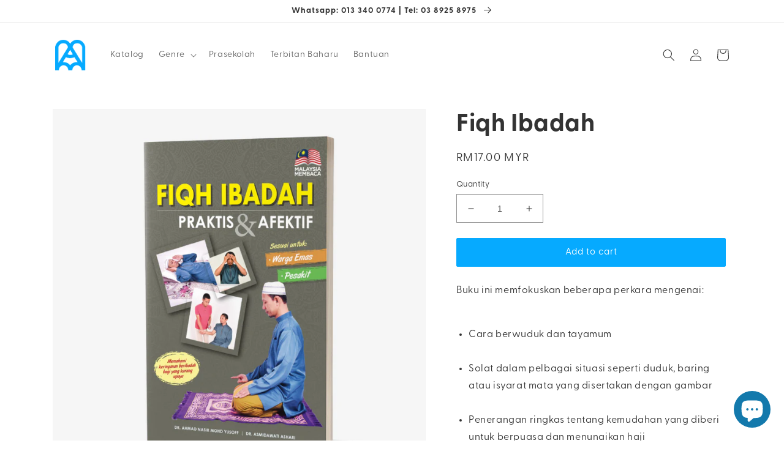

--- FILE ---
content_type: text/html; charset=utf-8
request_url: https://arasmega.com/en/products/fiqh-ibadah
body_size: 25371
content:
<!doctype html>
<html class="no-js" lang="en">
  <head>
    <meta charset="utf-8">
    <meta http-equiv="X-UA-Compatible" content="IE=edge">
    <meta name="viewport" content="width=device-width,initial-scale=1">
    <meta name="theme-color" content="">
    <link rel="canonical" href="https://arasmega.com/en/products/fiqh-ibadah">
    <link rel="preconnect" href="https://cdn.shopify.com" crossorigin><link rel="icon" type="image/png" href="//arasmega.com/cdn/shop/files/Untitled_design_90.png?crop=center&height=32&v=1649829906&width=32"><link rel="preconnect" href="https://fonts.shopifycdn.com" crossorigin><title>
      Fiqh Ibadah
 &ndash; arasmega.com</title>

    
      <meta name="description" content="Buku ini memfokuskan beberapa perkara mengenai: Cara berwuduk dan tayamum Solat dalam pelbagai situasi seperti duduk, baring atau isyarat mata yang disertakan dengan gambar Penerangan ringkas tentang kemudahan yang diberi untuk berpuasa dan menunaikan haji Kebaikan beribadah kepada kesihatan fizikal dan mental Amalan m">
    

    

<meta property="og:site_name" content="arasmega.com">
<meta property="og:url" content="https://arasmega.com/en/products/fiqh-ibadah">
<meta property="og:title" content="Fiqh Ibadah">
<meta property="og:type" content="product">
<meta property="og:description" content="Buku ini memfokuskan beberapa perkara mengenai: Cara berwuduk dan tayamum Solat dalam pelbagai situasi seperti duduk, baring atau isyarat mata yang disertakan dengan gambar Penerangan ringkas tentang kemudahan yang diberi untuk berpuasa dan menunaikan haji Kebaikan beribadah kepada kesihatan fizikal dan mental Amalan m"><meta property="og:image" content="http://arasmega.com/cdn/shop/products/Fiqh-ibadah-1.png?v=1648002331">
  <meta property="og:image:secure_url" content="https://arasmega.com/cdn/shop/products/Fiqh-ibadah-1.png?v=1648002331">
  <meta property="og:image:width" content="1080">
  <meta property="og:image:height" content="1080"><meta property="og:price:amount" content="17.00">
  <meta property="og:price:currency" content="MYR"><meta name="twitter:card" content="summary_large_image">
<meta name="twitter:title" content="Fiqh Ibadah">
<meta name="twitter:description" content="Buku ini memfokuskan beberapa perkara mengenai: Cara berwuduk dan tayamum Solat dalam pelbagai situasi seperti duduk, baring atau isyarat mata yang disertakan dengan gambar Penerangan ringkas tentang kemudahan yang diberi untuk berpuasa dan menunaikan haji Kebaikan beribadah kepada kesihatan fizikal dan mental Amalan m">


    <script src="//arasmega.com/cdn/shop/t/6/assets/global.js?v=149496944046504657681669693424" defer="defer"></script>
    <script>window.performance && window.performance.mark && window.performance.mark('shopify.content_for_header.start');</script><meta name="google-site-verification" content="PYhWCmHaCIX0mrrZEDHMVJlUdhZIB-J7MwivlxYZsRo">
<meta id="shopify-digital-wallet" name="shopify-digital-wallet" content="/63550324980/digital_wallets/dialog">
<link rel="alternate" hreflang="x-default" href="https://arasmega.com/products/fiqh-ibadah">
<link rel="alternate" hreflang="ms" href="https://arasmega.com/products/fiqh-ibadah">
<link rel="alternate" hreflang="en" href="https://arasmega.com/en/products/fiqh-ibadah">
<link rel="alternate" type="application/json+oembed" href="https://arasmega.com/en/products/fiqh-ibadah.oembed">
<script async="async" src="/checkouts/internal/preloads.js?locale=en-MY"></script>
<script id="shopify-features" type="application/json">{"accessToken":"66781a5df3076326437f3de006ce06c4","betas":["rich-media-storefront-analytics"],"domain":"arasmega.com","predictiveSearch":false,"shopId":63550324980,"locale":"en"}</script>
<script>var Shopify = Shopify || {};
Shopify.shop = "kedaiarasmega.myshopify.com";
Shopify.locale = "en";
Shopify.currency = {"active":"MYR","rate":"1.0"};
Shopify.country = "MY";
Shopify.theme = {"name":"Dawn","id":136364785908,"schema_name":"Dawn","schema_version":"7.0.1","theme_store_id":887,"role":"main"};
Shopify.theme.handle = "null";
Shopify.theme.style = {"id":null,"handle":null};
Shopify.cdnHost = "arasmega.com/cdn";
Shopify.routes = Shopify.routes || {};
Shopify.routes.root = "/en/";</script>
<script type="module">!function(o){(o.Shopify=o.Shopify||{}).modules=!0}(window);</script>
<script>!function(o){function n(){var o=[];function n(){o.push(Array.prototype.slice.apply(arguments))}return n.q=o,n}var t=o.Shopify=o.Shopify||{};t.loadFeatures=n(),t.autoloadFeatures=n()}(window);</script>
<script id="shop-js-analytics" type="application/json">{"pageType":"product"}</script>
<script defer="defer" async type="module" src="//arasmega.com/cdn/shopifycloud/shop-js/modules/v2/client.init-shop-cart-sync_BN7fPSNr.en.esm.js"></script>
<script defer="defer" async type="module" src="//arasmega.com/cdn/shopifycloud/shop-js/modules/v2/chunk.common_Cbph3Kss.esm.js"></script>
<script defer="defer" async type="module" src="//arasmega.com/cdn/shopifycloud/shop-js/modules/v2/chunk.modal_DKumMAJ1.esm.js"></script>
<script type="module">
  await import("//arasmega.com/cdn/shopifycloud/shop-js/modules/v2/client.init-shop-cart-sync_BN7fPSNr.en.esm.js");
await import("//arasmega.com/cdn/shopifycloud/shop-js/modules/v2/chunk.common_Cbph3Kss.esm.js");
await import("//arasmega.com/cdn/shopifycloud/shop-js/modules/v2/chunk.modal_DKumMAJ1.esm.js");

  window.Shopify.SignInWithShop?.initShopCartSync?.({"fedCMEnabled":true,"windoidEnabled":true});

</script>
<script>(function() {
  var isLoaded = false;
  function asyncLoad() {
    if (isLoaded) return;
    isLoaded = true;
    var urls = ["\/\/social-login.oxiapps.com\/api\/init?vt=928352\u0026shop=kedaiarasmega.myshopify.com","\/\/cdn.shopify.com\/proxy\/0b106821a1a64bfbc6f942257c0d27b2cc0ee37e04f1d89e0feffef8a7292f72\/api.goaffpro.com\/loader.js?shop=kedaiarasmega.myshopify.com\u0026sp-cache-control=cHVibGljLCBtYXgtYWdlPTkwMA"];
    for (var i = 0; i < urls.length; i++) {
      var s = document.createElement('script');
      s.type = 'text/javascript';
      s.async = true;
      s.src = urls[i];
      var x = document.getElementsByTagName('script')[0];
      x.parentNode.insertBefore(s, x);
    }
  };
  if(window.attachEvent) {
    window.attachEvent('onload', asyncLoad);
  } else {
    window.addEventListener('load', asyncLoad, false);
  }
})();</script>
<script id="__st">var __st={"a":63550324980,"offset":28800,"reqid":"0c648340-67a3-4dc0-b598-68536c6fbd92-1769931349","pageurl":"arasmega.com\/en\/products\/fiqh-ibadah","u":"494190cf3145","p":"product","rtyp":"product","rid":7614290297076};</script>
<script>window.ShopifyPaypalV4VisibilityTracking = true;</script>
<script id="captcha-bootstrap">!function(){'use strict';const t='contact',e='account',n='new_comment',o=[[t,t],['blogs',n],['comments',n],[t,'customer']],c=[[e,'customer_login'],[e,'guest_login'],[e,'recover_customer_password'],[e,'create_customer']],r=t=>t.map((([t,e])=>`form[action*='/${t}']:not([data-nocaptcha='true']) input[name='form_type'][value='${e}']`)).join(','),a=t=>()=>t?[...document.querySelectorAll(t)].map((t=>t.form)):[];function s(){const t=[...o],e=r(t);return a(e)}const i='password',u='form_key',d=['recaptcha-v3-token','g-recaptcha-response','h-captcha-response',i],f=()=>{try{return window.sessionStorage}catch{return}},m='__shopify_v',_=t=>t.elements[u];function p(t,e,n=!1){try{const o=window.sessionStorage,c=JSON.parse(o.getItem(e)),{data:r}=function(t){const{data:e,action:n}=t;return t[m]||n?{data:e,action:n}:{data:t,action:n}}(c);for(const[e,n]of Object.entries(r))t.elements[e]&&(t.elements[e].value=n);n&&o.removeItem(e)}catch(o){console.error('form repopulation failed',{error:o})}}const l='form_type',E='cptcha';function T(t){t.dataset[E]=!0}const w=window,h=w.document,L='Shopify',v='ce_forms',y='captcha';let A=!1;((t,e)=>{const n=(g='f06e6c50-85a8-45c8-87d0-21a2b65856fe',I='https://cdn.shopify.com/shopifycloud/storefront-forms-hcaptcha/ce_storefront_forms_captcha_hcaptcha.v1.5.2.iife.js',D={infoText:'Protected by hCaptcha',privacyText:'Privacy',termsText:'Terms'},(t,e,n)=>{const o=w[L][v],c=o.bindForm;if(c)return c(t,g,e,D).then(n);var r;o.q.push([[t,g,e,D],n]),r=I,A||(h.body.append(Object.assign(h.createElement('script'),{id:'captcha-provider',async:!0,src:r})),A=!0)});var g,I,D;w[L]=w[L]||{},w[L][v]=w[L][v]||{},w[L][v].q=[],w[L][y]=w[L][y]||{},w[L][y].protect=function(t,e){n(t,void 0,e),T(t)},Object.freeze(w[L][y]),function(t,e,n,w,h,L){const[v,y,A,g]=function(t,e,n){const i=e?o:[],u=t?c:[],d=[...i,...u],f=r(d),m=r(i),_=r(d.filter((([t,e])=>n.includes(e))));return[a(f),a(m),a(_),s()]}(w,h,L),I=t=>{const e=t.target;return e instanceof HTMLFormElement?e:e&&e.form},D=t=>v().includes(t);t.addEventListener('submit',(t=>{const e=I(t);if(!e)return;const n=D(e)&&!e.dataset.hcaptchaBound&&!e.dataset.recaptchaBound,o=_(e),c=g().includes(e)&&(!o||!o.value);(n||c)&&t.preventDefault(),c&&!n&&(function(t){try{if(!f())return;!function(t){const e=f();if(!e)return;const n=_(t);if(!n)return;const o=n.value;o&&e.removeItem(o)}(t);const e=Array.from(Array(32),(()=>Math.random().toString(36)[2])).join('');!function(t,e){_(t)||t.append(Object.assign(document.createElement('input'),{type:'hidden',name:u})),t.elements[u].value=e}(t,e),function(t,e){const n=f();if(!n)return;const o=[...t.querySelectorAll(`input[type='${i}']`)].map((({name:t})=>t)),c=[...d,...o],r={};for(const[a,s]of new FormData(t).entries())c.includes(a)||(r[a]=s);n.setItem(e,JSON.stringify({[m]:1,action:t.action,data:r}))}(t,e)}catch(e){console.error('failed to persist form',e)}}(e),e.submit())}));const S=(t,e)=>{t&&!t.dataset[E]&&(n(t,e.some((e=>e===t))),T(t))};for(const o of['focusin','change'])t.addEventListener(o,(t=>{const e=I(t);D(e)&&S(e,y())}));const B=e.get('form_key'),M=e.get(l),P=B&&M;t.addEventListener('DOMContentLoaded',(()=>{const t=y();if(P)for(const e of t)e.elements[l].value===M&&p(e,B);[...new Set([...A(),...v().filter((t=>'true'===t.dataset.shopifyCaptcha))])].forEach((e=>S(e,t)))}))}(h,new URLSearchParams(w.location.search),n,t,e,['guest_login'])})(!0,!0)}();</script>
<script integrity="sha256-4kQ18oKyAcykRKYeNunJcIwy7WH5gtpwJnB7kiuLZ1E=" data-source-attribution="shopify.loadfeatures" defer="defer" src="//arasmega.com/cdn/shopifycloud/storefront/assets/storefront/load_feature-a0a9edcb.js" crossorigin="anonymous"></script>
<script data-source-attribution="shopify.dynamic_checkout.dynamic.init">var Shopify=Shopify||{};Shopify.PaymentButton=Shopify.PaymentButton||{isStorefrontPortableWallets:!0,init:function(){window.Shopify.PaymentButton.init=function(){};var t=document.createElement("script");t.src="https://arasmega.com/cdn/shopifycloud/portable-wallets/latest/portable-wallets.en.js",t.type="module",document.head.appendChild(t)}};
</script>
<script data-source-attribution="shopify.dynamic_checkout.buyer_consent">
  function portableWalletsHideBuyerConsent(e){var t=document.getElementById("shopify-buyer-consent"),n=document.getElementById("shopify-subscription-policy-button");t&&n&&(t.classList.add("hidden"),t.setAttribute("aria-hidden","true"),n.removeEventListener("click",e))}function portableWalletsShowBuyerConsent(e){var t=document.getElementById("shopify-buyer-consent"),n=document.getElementById("shopify-subscription-policy-button");t&&n&&(t.classList.remove("hidden"),t.removeAttribute("aria-hidden"),n.addEventListener("click",e))}window.Shopify?.PaymentButton&&(window.Shopify.PaymentButton.hideBuyerConsent=portableWalletsHideBuyerConsent,window.Shopify.PaymentButton.showBuyerConsent=portableWalletsShowBuyerConsent);
</script>
<script data-source-attribution="shopify.dynamic_checkout.cart.bootstrap">document.addEventListener("DOMContentLoaded",(function(){function t(){return document.querySelector("shopify-accelerated-checkout-cart, shopify-accelerated-checkout")}if(t())Shopify.PaymentButton.init();else{new MutationObserver((function(e,n){t()&&(Shopify.PaymentButton.init(),n.disconnect())})).observe(document.body,{childList:!0,subtree:!0})}}));
</script>
<script id="sections-script" data-sections="header,footer" defer="defer" src="//arasmega.com/cdn/shop/t/6/compiled_assets/scripts.js?v=796"></script>
<script>window.performance && window.performance.mark && window.performance.mark('shopify.content_for_header.end');</script>

    
    <!--     adobe font -->
    <link rel="stylesheet" href="https://use.typekit.net/zwv8tes.css">
    <!--     adobe font -->

    <style data-shopify>
      
      
      
      
      @font-face {
  font-family: "Anonymous Pro";
  font-weight: 700;
  font-style: normal;
  font-display: swap;
  src: url("//arasmega.com/cdn/fonts/anonymous_pro/anonymouspro_n7.1abf60a1262a5f61d3e7f19599b5bc79deae580f.woff2") format("woff2"),
       url("//arasmega.com/cdn/fonts/anonymous_pro/anonymouspro_n7.72f538c813c55fd861df0050c3a89911062226b9.woff") format("woff");
}


      :root {
        --font-body-family: "SF Mono", Menlo, Consolas, Monaco, Liberation Mono, Lucida Console, monospace, Apple Color Emoji, Segoe UI Emoji, Segoe UI Symbol;
        --font-body-style: normal;
        --font-body-weight: 400;
        --font-body-weight-bold: 700;

        --font-heading-family: "Anonymous Pro", monospace;
        --font-heading-style: normal;
        --font-heading-weight: 700;

        --font-body-scale: 1.0;
        --font-heading-scale: 1.0;

        --color-base-text: 51, 51, 51;
        --color-shadow: 51, 51, 51;
        --color-base-background-1: 255, 255, 255;
        --color-base-background-2: 247, 245, 243;
        --color-base-solid-button-labels: 255, 255, 255;
        --color-base-outline-button-labels: 51, 51, 51;
        --color-base-accent-1: 6, 170, 255;
        --color-base-accent-2: 19, 121, 172;
        --payment-terms-background-color: #ffffff;

        --gradient-base-background-1: #ffffff;
        --gradient-base-background-2: #f7f5f3;
        --gradient-base-accent-1: #06aaff;
        --gradient-base-accent-2: #1379ac;

        --media-padding: px;
        --media-border-opacity: 0.05;
        --media-border-width: 1px;
        --media-radius: 0px;
        --media-shadow-opacity: 0.0;
        --media-shadow-horizontal-offset: 0px;
        --media-shadow-vertical-offset: 4px;
        --media-shadow-blur-radius: 5px;
        --media-shadow-visible: 0;

        --page-width: 120rem;
        --page-width-margin: 0rem;

        --product-card-image-padding: 0.0rem;
        --product-card-corner-radius: 0.0rem;
        --product-card-text-alignment: center;
        --product-card-border-width: 0.0rem;
        --product-card-border-opacity: 0.1;
        --product-card-shadow-opacity: 0.0;
        --product-card-shadow-visible: 0;
        --product-card-shadow-horizontal-offset: 0.0rem;
        --product-card-shadow-vertical-offset: 0.4rem;
        --product-card-shadow-blur-radius: 0.5rem;

        --collection-card-image-padding: 0.0rem;
        --collection-card-corner-radius: 0.0rem;
        --collection-card-text-alignment: left;
        --collection-card-border-width: 0.0rem;
        --collection-card-border-opacity: 0.1;
        --collection-card-shadow-opacity: 0.0;
        --collection-card-shadow-visible: 0;
        --collection-card-shadow-horizontal-offset: 0.0rem;
        --collection-card-shadow-vertical-offset: 0.4rem;
        --collection-card-shadow-blur-radius: 0.5rem;

        --blog-card-image-padding: 0.0rem;
        --blog-card-corner-radius: 0.0rem;
        --blog-card-text-alignment: left;
        --blog-card-border-width: 0.0rem;
        --blog-card-border-opacity: 0.1;
        --blog-card-shadow-opacity: 0.0;
        --blog-card-shadow-visible: 0;
        --blog-card-shadow-horizontal-offset: 0.0rem;
        --blog-card-shadow-vertical-offset: 0.4rem;
        --blog-card-shadow-blur-radius: 0.5rem;

        --badge-corner-radius: 4.0rem;

        --popup-border-width: 1px;
        --popup-border-opacity: 0.1;
        --popup-corner-radius: 0px;
        --popup-shadow-opacity: 0.0;
        --popup-shadow-horizontal-offset: 0px;
        --popup-shadow-vertical-offset: 4px;
        --popup-shadow-blur-radius: 5px;

        --drawer-border-width: 1px;
        --drawer-border-opacity: 0.1;
        --drawer-shadow-opacity: 0.0;
        --drawer-shadow-horizontal-offset: 0px;
        --drawer-shadow-vertical-offset: 4px;
        --drawer-shadow-blur-radius: 5px;

        --spacing-sections-desktop: 0px;
        --spacing-sections-mobile: 0px;

        --grid-desktop-vertical-spacing: 8px;
        --grid-desktop-horizontal-spacing: 8px;
        --grid-mobile-vertical-spacing: 4px;
        --grid-mobile-horizontal-spacing: 4px;

        --text-boxes-border-opacity: 0.1;
        --text-boxes-border-width: 0px;
        --text-boxes-radius: 0px;
        --text-boxes-shadow-opacity: 0.0;
        --text-boxes-shadow-visible: 0;
        --text-boxes-shadow-horizontal-offset: 0px;
        --text-boxes-shadow-vertical-offset: 4px;
        --text-boxes-shadow-blur-radius: 5px;

        --buttons-radius: 2px;
        --buttons-radius-outset: 3px;
        --buttons-border-width: 1px;
        --buttons-border-opacity: 1.0;
        --buttons-shadow-opacity: 0.0;
        --buttons-shadow-visible: 0;
        --buttons-shadow-horizontal-offset: 0px;
        --buttons-shadow-vertical-offset: 4px;
        --buttons-shadow-blur-radius: 5px;
        --buttons-border-offset: 0.3px;

        --inputs-radius: 0px;
        --inputs-border-width: 1px;
        --inputs-border-opacity: 0.55;
        --inputs-shadow-opacity: 0.0;
        --inputs-shadow-horizontal-offset: 0px;
        --inputs-margin-offset: 0px;
        --inputs-shadow-vertical-offset: 4px;
        --inputs-shadow-blur-radius: 5px;
        --inputs-radius-outset: 0px;

        --variant-pills-radius: 40px;
        --variant-pills-border-width: 1px;
        --variant-pills-border-opacity: 0.55;
        --variant-pills-shadow-opacity: 0.0;
        --variant-pills-shadow-horizontal-offset: 0px;
        --variant-pills-shadow-vertical-offset: 4px;
        --variant-pills-shadow-blur-radius: 5px;
      }

      *,
      *::before,
      *::after {
        box-sizing: inherit;
      }

      html {
        box-sizing: border-box;
        font-size: calc(var(--font-body-scale) * 62.5%);
        height: 100%;
      }

      body {
        display: grid;
        grid-template-rows: auto auto 1fr auto;
        grid-template-columns: 100%;
        min-height: 100%;
        margin: 0;
        font-size: 1.5rem;
        letter-spacing: 0.06rem;
        line-height: calc(1 + 0.8 / var(--font-body-scale));
        font-family: var(--font-body-family);
        font-style: var(--font-body-style);
        font-weight: var(--font-body-weight);
      }

      @media screen and (min-width: 750px) {
        body {
          font-size: 1.6rem;
        }
      }
    </style>

    <link href="//arasmega.com/cdn/shop/t/6/assets/base.css?v=138653272584596542281670201464" rel="stylesheet" type="text/css" media="all" />
<link rel="preload" as="font" href="//arasmega.com/cdn/fonts/anonymous_pro/anonymouspro_n7.1abf60a1262a5f61d3e7f19599b5bc79deae580f.woff2" type="font/woff2" crossorigin><link rel="stylesheet" href="//arasmega.com/cdn/shop/t/6/assets/component-predictive-search.css?v=83512081251802922551669693424" media="print" onload="this.media='all'"><script>document.documentElement.className = document.documentElement.className.replace('no-js', 'js');
    if (Shopify.designMode) {
      document.documentElement.classList.add('shopify-design-mode');
    }
    </script>
  <script src="https://cdn.shopify.com/extensions/e8878072-2f6b-4e89-8082-94b04320908d/inbox-1254/assets/inbox-chat-loader.js" type="text/javascript" defer="defer"></script>
<link href="https://monorail-edge.shopifysvc.com" rel="dns-prefetch">
<script>(function(){if ("sendBeacon" in navigator && "performance" in window) {try {var session_token_from_headers = performance.getEntriesByType('navigation')[0].serverTiming.find(x => x.name == '_s').description;} catch {var session_token_from_headers = undefined;}var session_cookie_matches = document.cookie.match(/_shopify_s=([^;]*)/);var session_token_from_cookie = session_cookie_matches && session_cookie_matches.length === 2 ? session_cookie_matches[1] : "";var session_token = session_token_from_headers || session_token_from_cookie || "";function handle_abandonment_event(e) {var entries = performance.getEntries().filter(function(entry) {return /monorail-edge.shopifysvc.com/.test(entry.name);});if (!window.abandonment_tracked && entries.length === 0) {window.abandonment_tracked = true;var currentMs = Date.now();var navigation_start = performance.timing.navigationStart;var payload = {shop_id: 63550324980,url: window.location.href,navigation_start,duration: currentMs - navigation_start,session_token,page_type: "product"};window.navigator.sendBeacon("https://monorail-edge.shopifysvc.com/v1/produce", JSON.stringify({schema_id: "online_store_buyer_site_abandonment/1.1",payload: payload,metadata: {event_created_at_ms: currentMs,event_sent_at_ms: currentMs}}));}}window.addEventListener('pagehide', handle_abandonment_event);}}());</script>
<script id="web-pixels-manager-setup">(function e(e,d,r,n,o){if(void 0===o&&(o={}),!Boolean(null===(a=null===(i=window.Shopify)||void 0===i?void 0:i.analytics)||void 0===a?void 0:a.replayQueue)){var i,a;window.Shopify=window.Shopify||{};var t=window.Shopify;t.analytics=t.analytics||{};var s=t.analytics;s.replayQueue=[],s.publish=function(e,d,r){return s.replayQueue.push([e,d,r]),!0};try{self.performance.mark("wpm:start")}catch(e){}var l=function(){var e={modern:/Edge?\/(1{2}[4-9]|1[2-9]\d|[2-9]\d{2}|\d{4,})\.\d+(\.\d+|)|Firefox\/(1{2}[4-9]|1[2-9]\d|[2-9]\d{2}|\d{4,})\.\d+(\.\d+|)|Chrom(ium|e)\/(9{2}|\d{3,})\.\d+(\.\d+|)|(Maci|X1{2}).+ Version\/(15\.\d+|(1[6-9]|[2-9]\d|\d{3,})\.\d+)([,.]\d+|)( \(\w+\)|)( Mobile\/\w+|) Safari\/|Chrome.+OPR\/(9{2}|\d{3,})\.\d+\.\d+|(CPU[ +]OS|iPhone[ +]OS|CPU[ +]iPhone|CPU IPhone OS|CPU iPad OS)[ +]+(15[._]\d+|(1[6-9]|[2-9]\d|\d{3,})[._]\d+)([._]\d+|)|Android:?[ /-](13[3-9]|1[4-9]\d|[2-9]\d{2}|\d{4,})(\.\d+|)(\.\d+|)|Android.+Firefox\/(13[5-9]|1[4-9]\d|[2-9]\d{2}|\d{4,})\.\d+(\.\d+|)|Android.+Chrom(ium|e)\/(13[3-9]|1[4-9]\d|[2-9]\d{2}|\d{4,})\.\d+(\.\d+|)|SamsungBrowser\/([2-9]\d|\d{3,})\.\d+/,legacy:/Edge?\/(1[6-9]|[2-9]\d|\d{3,})\.\d+(\.\d+|)|Firefox\/(5[4-9]|[6-9]\d|\d{3,})\.\d+(\.\d+|)|Chrom(ium|e)\/(5[1-9]|[6-9]\d|\d{3,})\.\d+(\.\d+|)([\d.]+$|.*Safari\/(?![\d.]+ Edge\/[\d.]+$))|(Maci|X1{2}).+ Version\/(10\.\d+|(1[1-9]|[2-9]\d|\d{3,})\.\d+)([,.]\d+|)( \(\w+\)|)( Mobile\/\w+|) Safari\/|Chrome.+OPR\/(3[89]|[4-9]\d|\d{3,})\.\d+\.\d+|(CPU[ +]OS|iPhone[ +]OS|CPU[ +]iPhone|CPU IPhone OS|CPU iPad OS)[ +]+(10[._]\d+|(1[1-9]|[2-9]\d|\d{3,})[._]\d+)([._]\d+|)|Android:?[ /-](13[3-9]|1[4-9]\d|[2-9]\d{2}|\d{4,})(\.\d+|)(\.\d+|)|Mobile Safari.+OPR\/([89]\d|\d{3,})\.\d+\.\d+|Android.+Firefox\/(13[5-9]|1[4-9]\d|[2-9]\d{2}|\d{4,})\.\d+(\.\d+|)|Android.+Chrom(ium|e)\/(13[3-9]|1[4-9]\d|[2-9]\d{2}|\d{4,})\.\d+(\.\d+|)|Android.+(UC? ?Browser|UCWEB|U3)[ /]?(15\.([5-9]|\d{2,})|(1[6-9]|[2-9]\d|\d{3,})\.\d+)\.\d+|SamsungBrowser\/(5\.\d+|([6-9]|\d{2,})\.\d+)|Android.+MQ{2}Browser\/(14(\.(9|\d{2,})|)|(1[5-9]|[2-9]\d|\d{3,})(\.\d+|))(\.\d+|)|K[Aa][Ii]OS\/(3\.\d+|([4-9]|\d{2,})\.\d+)(\.\d+|)/},d=e.modern,r=e.legacy,n=navigator.userAgent;return n.match(d)?"modern":n.match(r)?"legacy":"unknown"}(),u="modern"===l?"modern":"legacy",c=(null!=n?n:{modern:"",legacy:""})[u],f=function(e){return[e.baseUrl,"/wpm","/b",e.hashVersion,"modern"===e.buildTarget?"m":"l",".js"].join("")}({baseUrl:d,hashVersion:r,buildTarget:u}),m=function(e){var d=e.version,r=e.bundleTarget,n=e.surface,o=e.pageUrl,i=e.monorailEndpoint;return{emit:function(e){var a=e.status,t=e.errorMsg,s=(new Date).getTime(),l=JSON.stringify({metadata:{event_sent_at_ms:s},events:[{schema_id:"web_pixels_manager_load/3.1",payload:{version:d,bundle_target:r,page_url:o,status:a,surface:n,error_msg:t},metadata:{event_created_at_ms:s}}]});if(!i)return console&&console.warn&&console.warn("[Web Pixels Manager] No Monorail endpoint provided, skipping logging."),!1;try{return self.navigator.sendBeacon.bind(self.navigator)(i,l)}catch(e){}var u=new XMLHttpRequest;try{return u.open("POST",i,!0),u.setRequestHeader("Content-Type","text/plain"),u.send(l),!0}catch(e){return console&&console.warn&&console.warn("[Web Pixels Manager] Got an unhandled error while logging to Monorail."),!1}}}}({version:r,bundleTarget:l,surface:e.surface,pageUrl:self.location.href,monorailEndpoint:e.monorailEndpoint});try{o.browserTarget=l,function(e){var d=e.src,r=e.async,n=void 0===r||r,o=e.onload,i=e.onerror,a=e.sri,t=e.scriptDataAttributes,s=void 0===t?{}:t,l=document.createElement("script"),u=document.querySelector("head"),c=document.querySelector("body");if(l.async=n,l.src=d,a&&(l.integrity=a,l.crossOrigin="anonymous"),s)for(var f in s)if(Object.prototype.hasOwnProperty.call(s,f))try{l.dataset[f]=s[f]}catch(e){}if(o&&l.addEventListener("load",o),i&&l.addEventListener("error",i),u)u.appendChild(l);else{if(!c)throw new Error("Did not find a head or body element to append the script");c.appendChild(l)}}({src:f,async:!0,onload:function(){if(!function(){var e,d;return Boolean(null===(d=null===(e=window.Shopify)||void 0===e?void 0:e.analytics)||void 0===d?void 0:d.initialized)}()){var d=window.webPixelsManager.init(e)||void 0;if(d){var r=window.Shopify.analytics;r.replayQueue.forEach((function(e){var r=e[0],n=e[1],o=e[2];d.publishCustomEvent(r,n,o)})),r.replayQueue=[],r.publish=d.publishCustomEvent,r.visitor=d.visitor,r.initialized=!0}}},onerror:function(){return m.emit({status:"failed",errorMsg:"".concat(f," has failed to load")})},sri:function(e){var d=/^sha384-[A-Za-z0-9+/=]+$/;return"string"==typeof e&&d.test(e)}(c)?c:"",scriptDataAttributes:o}),m.emit({status:"loading"})}catch(e){m.emit({status:"failed",errorMsg:(null==e?void 0:e.message)||"Unknown error"})}}})({shopId: 63550324980,storefrontBaseUrl: "https://arasmega.com",extensionsBaseUrl: "https://extensions.shopifycdn.com/cdn/shopifycloud/web-pixels-manager",monorailEndpoint: "https://monorail-edge.shopifysvc.com/unstable/produce_batch",surface: "storefront-renderer",enabledBetaFlags: ["2dca8a86"],webPixelsConfigList: [{"id":"1018724596","configuration":"{\"shop\":\"kedaiarasmega.myshopify.com\",\"cookie_duration\":\"1209600\"}","eventPayloadVersion":"v1","runtimeContext":"STRICT","scriptVersion":"a2e7513c3708f34b1f617d7ce88f9697","type":"APP","apiClientId":2744533,"privacyPurposes":["ANALYTICS","MARKETING"],"dataSharingAdjustments":{"protectedCustomerApprovalScopes":["read_customer_address","read_customer_email","read_customer_name","read_customer_personal_data","read_customer_phone"]}},{"id":"977305844","configuration":"{\"webPixelName\":\"Judge.me\"}","eventPayloadVersion":"v1","runtimeContext":"STRICT","scriptVersion":"34ad157958823915625854214640f0bf","type":"APP","apiClientId":683015,"privacyPurposes":["ANALYTICS"],"dataSharingAdjustments":{"protectedCustomerApprovalScopes":["read_customer_email","read_customer_name","read_customer_personal_data","read_customer_phone"]}},{"id":"532644084","configuration":"{\"config\":\"{\\\"pixel_id\\\":\\\"GT-K5QZH38\\\",\\\"target_country\\\":\\\"MY\\\",\\\"gtag_events\\\":[{\\\"type\\\":\\\"purchase\\\",\\\"action_label\\\":\\\"MC-SLSRGX50LB\\\"},{\\\"type\\\":\\\"page_view\\\",\\\"action_label\\\":\\\"MC-SLSRGX50LB\\\"},{\\\"type\\\":\\\"view_item\\\",\\\"action_label\\\":\\\"MC-SLSRGX50LB\\\"}],\\\"enable_monitoring_mode\\\":false}\"}","eventPayloadVersion":"v1","runtimeContext":"OPEN","scriptVersion":"b2a88bafab3e21179ed38636efcd8a93","type":"APP","apiClientId":1780363,"privacyPurposes":[],"dataSharingAdjustments":{"protectedCustomerApprovalScopes":["read_customer_address","read_customer_email","read_customer_name","read_customer_personal_data","read_customer_phone"]}},{"id":"197296372","configuration":"{\"pixel_id\":\"398065271206386\",\"pixel_type\":\"facebook_pixel\",\"metaapp_system_user_token\":\"-\"}","eventPayloadVersion":"v1","runtimeContext":"OPEN","scriptVersion":"ca16bc87fe92b6042fbaa3acc2fbdaa6","type":"APP","apiClientId":2329312,"privacyPurposes":["ANALYTICS","MARKETING","SALE_OF_DATA"],"dataSharingAdjustments":{"protectedCustomerApprovalScopes":["read_customer_address","read_customer_email","read_customer_name","read_customer_personal_data","read_customer_phone"]}},{"id":"11370740","configuration":"{\"myshopifyDomain\":\"kedaiarasmega.myshopify.com\"}","eventPayloadVersion":"v1","runtimeContext":"STRICT","scriptVersion":"23b97d18e2aa74363140dc29c9284e87","type":"APP","apiClientId":2775569,"privacyPurposes":["ANALYTICS","MARKETING","SALE_OF_DATA"],"dataSharingAdjustments":{"protectedCustomerApprovalScopes":["read_customer_address","read_customer_email","read_customer_name","read_customer_phone","read_customer_personal_data"]}},{"id":"shopify-app-pixel","configuration":"{}","eventPayloadVersion":"v1","runtimeContext":"STRICT","scriptVersion":"0450","apiClientId":"shopify-pixel","type":"APP","privacyPurposes":["ANALYTICS","MARKETING"]},{"id":"shopify-custom-pixel","eventPayloadVersion":"v1","runtimeContext":"LAX","scriptVersion":"0450","apiClientId":"shopify-pixel","type":"CUSTOM","privacyPurposes":["ANALYTICS","MARKETING"]}],isMerchantRequest: false,initData: {"shop":{"name":"arasmega.com","paymentSettings":{"currencyCode":"MYR"},"myshopifyDomain":"kedaiarasmega.myshopify.com","countryCode":"MY","storefrontUrl":"https:\/\/arasmega.com\/en"},"customer":null,"cart":null,"checkout":null,"productVariants":[{"price":{"amount":17.0,"currencyCode":"MYR"},"product":{"title":"Fiqh Ibadah","vendor":"Aras Mega","id":"7614290297076","untranslatedTitle":"Fiqh Ibadah","url":"\/en\/products\/fiqh-ibadah","type":""},"id":"42590363386100","image":{"src":"\/\/arasmega.com\/cdn\/shop\/products\/Fiqh-ibadah-1.png?v=1648002331"},"sku":null,"title":"Default Title","untranslatedTitle":"Default Title"}],"purchasingCompany":null},},"https://arasmega.com/cdn","1d2a099fw23dfb22ep557258f5m7a2edbae",{"modern":"","legacy":""},{"shopId":"63550324980","storefrontBaseUrl":"https:\/\/arasmega.com","extensionBaseUrl":"https:\/\/extensions.shopifycdn.com\/cdn\/shopifycloud\/web-pixels-manager","surface":"storefront-renderer","enabledBetaFlags":"[\"2dca8a86\"]","isMerchantRequest":"false","hashVersion":"1d2a099fw23dfb22ep557258f5m7a2edbae","publish":"custom","events":"[[\"page_viewed\",{}],[\"product_viewed\",{\"productVariant\":{\"price\":{\"amount\":17.0,\"currencyCode\":\"MYR\"},\"product\":{\"title\":\"Fiqh Ibadah\",\"vendor\":\"Aras Mega\",\"id\":\"7614290297076\",\"untranslatedTitle\":\"Fiqh Ibadah\",\"url\":\"\/en\/products\/fiqh-ibadah\",\"type\":\"\"},\"id\":\"42590363386100\",\"image\":{\"src\":\"\/\/arasmega.com\/cdn\/shop\/products\/Fiqh-ibadah-1.png?v=1648002331\"},\"sku\":null,\"title\":\"Default Title\",\"untranslatedTitle\":\"Default Title\"}}]]"});</script><script>
  window.ShopifyAnalytics = window.ShopifyAnalytics || {};
  window.ShopifyAnalytics.meta = window.ShopifyAnalytics.meta || {};
  window.ShopifyAnalytics.meta.currency = 'MYR';
  var meta = {"product":{"id":7614290297076,"gid":"gid:\/\/shopify\/Product\/7614290297076","vendor":"Aras Mega","type":"","handle":"fiqh-ibadah","variants":[{"id":42590363386100,"price":1700,"name":"Fiqh Ibadah","public_title":null,"sku":null}],"remote":false},"page":{"pageType":"product","resourceType":"product","resourceId":7614290297076,"requestId":"0c648340-67a3-4dc0-b598-68536c6fbd92-1769931349"}};
  for (var attr in meta) {
    window.ShopifyAnalytics.meta[attr] = meta[attr];
  }
</script>
<script class="analytics">
  (function () {
    var customDocumentWrite = function(content) {
      var jquery = null;

      if (window.jQuery) {
        jquery = window.jQuery;
      } else if (window.Checkout && window.Checkout.$) {
        jquery = window.Checkout.$;
      }

      if (jquery) {
        jquery('body').append(content);
      }
    };

    var hasLoggedConversion = function(token) {
      if (token) {
        return document.cookie.indexOf('loggedConversion=' + token) !== -1;
      }
      return false;
    }

    var setCookieIfConversion = function(token) {
      if (token) {
        var twoMonthsFromNow = new Date(Date.now());
        twoMonthsFromNow.setMonth(twoMonthsFromNow.getMonth() + 2);

        document.cookie = 'loggedConversion=' + token + '; expires=' + twoMonthsFromNow;
      }
    }

    var trekkie = window.ShopifyAnalytics.lib = window.trekkie = window.trekkie || [];
    if (trekkie.integrations) {
      return;
    }
    trekkie.methods = [
      'identify',
      'page',
      'ready',
      'track',
      'trackForm',
      'trackLink'
    ];
    trekkie.factory = function(method) {
      return function() {
        var args = Array.prototype.slice.call(arguments);
        args.unshift(method);
        trekkie.push(args);
        return trekkie;
      };
    };
    for (var i = 0; i < trekkie.methods.length; i++) {
      var key = trekkie.methods[i];
      trekkie[key] = trekkie.factory(key);
    }
    trekkie.load = function(config) {
      trekkie.config = config || {};
      trekkie.config.initialDocumentCookie = document.cookie;
      var first = document.getElementsByTagName('script')[0];
      var script = document.createElement('script');
      script.type = 'text/javascript';
      script.onerror = function(e) {
        var scriptFallback = document.createElement('script');
        scriptFallback.type = 'text/javascript';
        scriptFallback.onerror = function(error) {
                var Monorail = {
      produce: function produce(monorailDomain, schemaId, payload) {
        var currentMs = new Date().getTime();
        var event = {
          schema_id: schemaId,
          payload: payload,
          metadata: {
            event_created_at_ms: currentMs,
            event_sent_at_ms: currentMs
          }
        };
        return Monorail.sendRequest("https://" + monorailDomain + "/v1/produce", JSON.stringify(event));
      },
      sendRequest: function sendRequest(endpointUrl, payload) {
        // Try the sendBeacon API
        if (window && window.navigator && typeof window.navigator.sendBeacon === 'function' && typeof window.Blob === 'function' && !Monorail.isIos12()) {
          var blobData = new window.Blob([payload], {
            type: 'text/plain'
          });

          if (window.navigator.sendBeacon(endpointUrl, blobData)) {
            return true;
          } // sendBeacon was not successful

        } // XHR beacon

        var xhr = new XMLHttpRequest();

        try {
          xhr.open('POST', endpointUrl);
          xhr.setRequestHeader('Content-Type', 'text/plain');
          xhr.send(payload);
        } catch (e) {
          console.log(e);
        }

        return false;
      },
      isIos12: function isIos12() {
        return window.navigator.userAgent.lastIndexOf('iPhone; CPU iPhone OS 12_') !== -1 || window.navigator.userAgent.lastIndexOf('iPad; CPU OS 12_') !== -1;
      }
    };
    Monorail.produce('monorail-edge.shopifysvc.com',
      'trekkie_storefront_load_errors/1.1',
      {shop_id: 63550324980,
      theme_id: 136364785908,
      app_name: "storefront",
      context_url: window.location.href,
      source_url: "//arasmega.com/cdn/s/trekkie.storefront.c59ea00e0474b293ae6629561379568a2d7c4bba.min.js"});

        };
        scriptFallback.async = true;
        scriptFallback.src = '//arasmega.com/cdn/s/trekkie.storefront.c59ea00e0474b293ae6629561379568a2d7c4bba.min.js';
        first.parentNode.insertBefore(scriptFallback, first);
      };
      script.async = true;
      script.src = '//arasmega.com/cdn/s/trekkie.storefront.c59ea00e0474b293ae6629561379568a2d7c4bba.min.js';
      first.parentNode.insertBefore(script, first);
    };
    trekkie.load(
      {"Trekkie":{"appName":"storefront","development":false,"defaultAttributes":{"shopId":63550324980,"isMerchantRequest":null,"themeId":136364785908,"themeCityHash":"5352807320310725301","contentLanguage":"en","currency":"MYR","eventMetadataId":"9fba0821-a636-4392-9aa9-b61e57400b28"},"isServerSideCookieWritingEnabled":true,"monorailRegion":"shop_domain","enabledBetaFlags":["65f19447","b5387b81"]},"Session Attribution":{},"S2S":{"facebookCapiEnabled":true,"source":"trekkie-storefront-renderer","apiClientId":580111}}
    );

    var loaded = false;
    trekkie.ready(function() {
      if (loaded) return;
      loaded = true;

      window.ShopifyAnalytics.lib = window.trekkie;

      var originalDocumentWrite = document.write;
      document.write = customDocumentWrite;
      try { window.ShopifyAnalytics.merchantGoogleAnalytics.call(this); } catch(error) {};
      document.write = originalDocumentWrite;

      window.ShopifyAnalytics.lib.page(null,{"pageType":"product","resourceType":"product","resourceId":7614290297076,"requestId":"0c648340-67a3-4dc0-b598-68536c6fbd92-1769931349","shopifyEmitted":true});

      var match = window.location.pathname.match(/checkouts\/(.+)\/(thank_you|post_purchase)/)
      var token = match? match[1]: undefined;
      if (!hasLoggedConversion(token)) {
        setCookieIfConversion(token);
        window.ShopifyAnalytics.lib.track("Viewed Product",{"currency":"MYR","variantId":42590363386100,"productId":7614290297076,"productGid":"gid:\/\/shopify\/Product\/7614290297076","name":"Fiqh Ibadah","price":"17.00","sku":null,"brand":"Aras Mega","variant":null,"category":"","nonInteraction":true,"remote":false},undefined,undefined,{"shopifyEmitted":true});
      window.ShopifyAnalytics.lib.track("monorail:\/\/trekkie_storefront_viewed_product\/1.1",{"currency":"MYR","variantId":42590363386100,"productId":7614290297076,"productGid":"gid:\/\/shopify\/Product\/7614290297076","name":"Fiqh Ibadah","price":"17.00","sku":null,"brand":"Aras Mega","variant":null,"category":"","nonInteraction":true,"remote":false,"referer":"https:\/\/arasmega.com\/en\/products\/fiqh-ibadah"});
      }
    });


        var eventsListenerScript = document.createElement('script');
        eventsListenerScript.async = true;
        eventsListenerScript.src = "//arasmega.com/cdn/shopifycloud/storefront/assets/shop_events_listener-3da45d37.js";
        document.getElementsByTagName('head')[0].appendChild(eventsListenerScript);

})();</script>
<script
  defer
  src="https://arasmega.com/cdn/shopifycloud/perf-kit/shopify-perf-kit-3.1.0.min.js"
  data-application="storefront-renderer"
  data-shop-id="63550324980"
  data-render-region="gcp-us-central1"
  data-page-type="product"
  data-theme-instance-id="136364785908"
  data-theme-name="Dawn"
  data-theme-version="7.0.1"
  data-monorail-region="shop_domain"
  data-resource-timing-sampling-rate="10"
  data-shs="true"
  data-shs-beacon="true"
  data-shs-export-with-fetch="true"
  data-shs-logs-sample-rate="1"
  data-shs-beacon-endpoint="https://arasmega.com/api/collect"
></script>
</head>

  <body class="gradient">
    <a class="skip-to-content-link button visually-hidden" href="#MainContent">
      Skip to content
    </a><div id="shopify-section-announcement-bar" class="shopify-section"><div class="announcement-bar color-background-1 gradient" role="region" aria-label="Announcement" ><a href="https://wa.me/60133400774" class="announcement-bar__link link link--text focus-inset animate-arrow"><div class="page-width">
                <p class="announcement-bar__message center h5">
                  Whatsapp: 013 340 0774 | Tel: 03 8925 8975
<svg viewBox="0 0 14 10" fill="none" aria-hidden="true" focusable="false" role="presentation" class="icon icon-arrow" xmlns="http://www.w3.org/2000/svg">
  <path fill-rule="evenodd" clip-rule="evenodd" d="M8.537.808a.5.5 0 01.817-.162l4 4a.5.5 0 010 .708l-4 4a.5.5 0 11-.708-.708L11.793 5.5H1a.5.5 0 010-1h10.793L8.646 1.354a.5.5 0 01-.109-.546z" fill="currentColor">
</svg>

</p>
              </div></a></div>
</div>
    <div id="shopify-section-header" class="shopify-section section-header"><link rel="stylesheet" href="//arasmega.com/cdn/shop/t/6/assets/component-list-menu.css?v=151968516119678728991669693425" media="print" onload="this.media='all'">
<link rel="stylesheet" href="//arasmega.com/cdn/shop/t/6/assets/component-search.css?v=96455689198851321781669693424" media="print" onload="this.media='all'">
<link rel="stylesheet" href="//arasmega.com/cdn/shop/t/6/assets/component-menu-drawer.css?v=182311192829367774911669693424" media="print" onload="this.media='all'">
<link rel="stylesheet" href="//arasmega.com/cdn/shop/t/6/assets/component-cart-notification.css?v=183358051719344305851669693423" media="print" onload="this.media='all'">
<link rel="stylesheet" href="//arasmega.com/cdn/shop/t/6/assets/component-cart-items.css?v=23917223812499722491669693425" media="print" onload="this.media='all'"><link rel="stylesheet" href="//arasmega.com/cdn/shop/t/6/assets/component-price.css?v=65402837579211014041669693424" media="print" onload="this.media='all'">
  <link rel="stylesheet" href="//arasmega.com/cdn/shop/t/6/assets/component-loading-overlay.css?v=167310470843593579841669693426" media="print" onload="this.media='all'"><link rel="stylesheet" href="//arasmega.com/cdn/shop/t/6/assets/component-mega-menu.css?v=177496590996265276461669693425" media="print" onload="this.media='all'">
  <noscript><link href="//arasmega.com/cdn/shop/t/6/assets/component-mega-menu.css?v=177496590996265276461669693425" rel="stylesheet" type="text/css" media="all" /></noscript><noscript><link href="//arasmega.com/cdn/shop/t/6/assets/component-list-menu.css?v=151968516119678728991669693425" rel="stylesheet" type="text/css" media="all" /></noscript>
<noscript><link href="//arasmega.com/cdn/shop/t/6/assets/component-search.css?v=96455689198851321781669693424" rel="stylesheet" type="text/css" media="all" /></noscript>
<noscript><link href="//arasmega.com/cdn/shop/t/6/assets/component-menu-drawer.css?v=182311192829367774911669693424" rel="stylesheet" type="text/css" media="all" /></noscript>
<noscript><link href="//arasmega.com/cdn/shop/t/6/assets/component-cart-notification.css?v=183358051719344305851669693423" rel="stylesheet" type="text/css" media="all" /></noscript>
<noscript><link href="//arasmega.com/cdn/shop/t/6/assets/component-cart-items.css?v=23917223812499722491669693425" rel="stylesheet" type="text/css" media="all" /></noscript>

<style>
  header-drawer {
    justify-self: start;
    margin-left: -1.2rem;
  }

  .header__heading-logo {
    max-width: 50px;
  }

  @media screen and (min-width: 990px) {
    header-drawer {
      display: none;
    }
  }

  .menu-drawer-container {
    display: flex;
  }

  .list-menu {
    list-style: none;
    padding: 0;
    margin: 0;
  }

  .list-menu--inline {
    display: inline-flex;
    flex-wrap: wrap;
  }

  summary.list-menu__item {
    padding-right: 2.7rem;
  }

  .list-menu__item {
    display: flex;
    align-items: center;
    line-height: calc(1 + 0.3 / var(--font-body-scale));
  }

  .list-menu__item--link {
    text-decoration: none;
    padding-bottom: 1rem;
    padding-top: 1rem;
    line-height: calc(1 + 0.8 / var(--font-body-scale));
  }

  @media screen and (min-width: 750px) {
    .list-menu__item--link {
      padding-bottom: 0.5rem;
      padding-top: 0.5rem;
    }
  }
</style><style data-shopify>.header {
    padding-top: 10px;
    padding-bottom: 10px;
  }

  .section-header {
    margin-bottom: 0px;
  }

  @media screen and (min-width: 750px) {
    .section-header {
      margin-bottom: 0px;
    }
  }

  @media screen and (min-width: 990px) {
    .header {
      padding-top: 20px;
      padding-bottom: 20px;
    }
  }</style><script src="//arasmega.com/cdn/shop/t/6/assets/details-disclosure.js?v=153497636716254413831669693425" defer="defer"></script>
<script src="//arasmega.com/cdn/shop/t/6/assets/details-modal.js?v=4511761896672669691669693425" defer="defer"></script>
<script src="//arasmega.com/cdn/shop/t/6/assets/cart-notification.js?v=160453272920806432391669693424" defer="defer"></script><svg xmlns="http://www.w3.org/2000/svg" class="hidden">
  <symbol id="icon-search" viewbox="0 0 18 19" fill="none">
    <path fill-rule="evenodd" clip-rule="evenodd" d="M11.03 11.68A5.784 5.784 0 112.85 3.5a5.784 5.784 0 018.18 8.18zm.26 1.12a6.78 6.78 0 11.72-.7l5.4 5.4a.5.5 0 11-.71.7l-5.41-5.4z" fill="currentColor"/>
  </symbol>

  <symbol id="icon-close" class="icon icon-close" fill="none" viewBox="0 0 18 17">
    <path d="M.865 15.978a.5.5 0 00.707.707l7.433-7.431 7.579 7.282a.501.501 0 00.846-.37.5.5 0 00-.153-.351L9.712 8.546l7.417-7.416a.5.5 0 10-.707-.708L8.991 7.853 1.413.573a.5.5 0 10-.693.72l7.563 7.268-7.418 7.417z" fill="currentColor">
  </symbol>
</svg>
<sticky-header class="header-wrapper color-background-1 gradient">
  <header class="header header--middle-left header--mobile-center page-width header--has-menu"><header-drawer data-breakpoint="tablet">
        <details id="Details-menu-drawer-container" class="menu-drawer-container">
          <summary class="header__icon header__icon--menu header__icon--summary link focus-inset" aria-label="Menu">
            <span>
              <svg xmlns="http://www.w3.org/2000/svg" aria-hidden="true" focusable="false" role="presentation" class="icon icon-hamburger" fill="none" viewBox="0 0 18 16">
  <path d="M1 .5a.5.5 0 100 1h15.71a.5.5 0 000-1H1zM.5 8a.5.5 0 01.5-.5h15.71a.5.5 0 010 1H1A.5.5 0 01.5 8zm0 7a.5.5 0 01.5-.5h15.71a.5.5 0 010 1H1a.5.5 0 01-.5-.5z" fill="currentColor">
</svg>

              <svg xmlns="http://www.w3.org/2000/svg" aria-hidden="true" focusable="false" role="presentation" class="icon icon-close" fill="none" viewBox="0 0 18 17">
  <path d="M.865 15.978a.5.5 0 00.707.707l7.433-7.431 7.579 7.282a.501.501 0 00.846-.37.5.5 0 00-.153-.351L9.712 8.546l7.417-7.416a.5.5 0 10-.707-.708L8.991 7.853 1.413.573a.5.5 0 10-.693.72l7.563 7.268-7.418 7.417z" fill="currentColor">
</svg>

            </span>
          </summary>
          <div id="menu-drawer" class="gradient menu-drawer motion-reduce" tabindex="-1">
            <div class="menu-drawer__inner-container">
              <div class="menu-drawer__navigation-container">
                <nav class="menu-drawer__navigation">
                  <ul class="menu-drawer__menu has-submenu list-menu" role="list"><li><a href="/en/collections/all" class="menu-drawer__menu-item list-menu__item link link--text focus-inset">
                            Katalog
                          </a></li><li><details id="Details-menu-drawer-menu-item-2">
                            <summary class="menu-drawer__menu-item list-menu__item link link--text focus-inset">
                              Genre
                              <svg viewBox="0 0 14 10" fill="none" aria-hidden="true" focusable="false" role="presentation" class="icon icon-arrow" xmlns="http://www.w3.org/2000/svg">
  <path fill-rule="evenodd" clip-rule="evenodd" d="M8.537.808a.5.5 0 01.817-.162l4 4a.5.5 0 010 .708l-4 4a.5.5 0 11-.708-.708L11.793 5.5H1a.5.5 0 010-1h10.793L8.646 1.354a.5.5 0 01-.109-.546z" fill="currentColor">
</svg>

                              <svg aria-hidden="true" focusable="false" role="presentation" class="icon icon-caret" viewBox="0 0 10 6">
  <path fill-rule="evenodd" clip-rule="evenodd" d="M9.354.646a.5.5 0 00-.708 0L5 4.293 1.354.646a.5.5 0 00-.708.708l4 4a.5.5 0 00.708 0l4-4a.5.5 0 000-.708z" fill="currentColor">
</svg>

                            </summary>
                            <div id="link-genre" class="menu-drawer__submenu has-submenu gradient motion-reduce" tabindex="-1">
                              <div class="menu-drawer__inner-submenu">
                                <button class="menu-drawer__close-button link link--text focus-inset" aria-expanded="true">
                                  <svg viewBox="0 0 14 10" fill="none" aria-hidden="true" focusable="false" role="presentation" class="icon icon-arrow" xmlns="http://www.w3.org/2000/svg">
  <path fill-rule="evenodd" clip-rule="evenodd" d="M8.537.808a.5.5 0 01.817-.162l4 4a.5.5 0 010 .708l-4 4a.5.5 0 11-.708-.708L11.793 5.5H1a.5.5 0 010-1h10.793L8.646 1.354a.5.5 0 01-.109-.546z" fill="currentColor">
</svg>

                                  Genre
                                </button>
                                <ul class="menu-drawer__menu list-menu" role="list" tabindex="-1"><li><a href="/en/collections/buku-50-tajuk" class="menu-drawer__menu-item link link--text list-menu__item focus-inset">
                                          Buku 50 Tajuk
                                        </a></li><li><a href="/en/collections/i-genius" class="menu-drawer__menu-item link link--text list-menu__item focus-inset">
                                          i-Genius
                                        </a></li><li><a href="/en/collections/fiksyen" class="menu-drawer__menu-item link link--text list-menu__item focus-inset">
                                          Fiksyen
                                        </a></li><li><a href="/en/collections/bukan-fiksyen" class="menu-drawer__menu-item link link--text list-menu__item focus-inset">
                                          Bukan Fiksyen
                                        </a></li><li><a href="/en/collections/agama" class="menu-drawer__menu-item link link--text list-menu__item focus-inset">
                                          Agama
                                        </a></li><li><a href="/en/collections/al-quran" class="menu-drawer__menu-item link link--text list-menu__item focus-inset">
                                          Al-Quran
                                        </a></li><li><a href="/en/collections/hobi-gaya-hidup" class="menu-drawer__menu-item link link--text list-menu__item focus-inset">
                                          Hobi &amp; Gaya Hidup
                                        </a></li><li><a href="/en/collections/kanak-kanak" class="menu-drawer__menu-item link link--text list-menu__item focus-inset">
                                          Kanak-Kanak
                                        </a></li><li><a href="/en/collections/novel-dewasa" class="menu-drawer__menu-item link link--text list-menu__item focus-inset">
                                          Novel Dewasa
                                        </a></li><li><a href="/en/collections/novel-kanak-kanak" class="menu-drawer__menu-item link link--text list-menu__item focus-inset">
                                          Novel Kanak-Kanak
                                        </a></li><li><a href="/en/collections/remaja" class="menu-drawer__menu-item link link--text list-menu__item focus-inset">
                                          Remaja
                                        </a></li><li><a href="/en/collections/sejarah" class="menu-drawer__menu-item link link--text list-menu__item focus-inset">
                                          Tokoh &amp; Sejarah
                                        </a></li><li><a href="/en/collections/wanita" class="menu-drawer__menu-item link link--text list-menu__item focus-inset">
                                          Wanita &amp; Keluarga
                                        </a></li></ul>
                              </div>
                            </div>
                          </details></li><li><a href="/en/collections/prasekolah" class="menu-drawer__menu-item list-menu__item link link--text focus-inset">
                            Prasekolah
                          </a></li><li><a href="/en/collections/terbitan-baharu" class="menu-drawer__menu-item list-menu__item link link--text focus-inset">
                            Terbitan Baharu
                          </a></li><li><a href="/en/pages/contact" class="menu-drawer__menu-item list-menu__item link link--text focus-inset">
                            Bantuan
                          </a></li></ul>
                </nav>
                <div class="menu-drawer__utility-links"><a href="/en/account/login" class="menu-drawer__account link focus-inset h5">
                      <svg xmlns="http://www.w3.org/2000/svg" aria-hidden="true" focusable="false" role="presentation" class="icon icon-account" fill="none" viewBox="0 0 18 19">
  <path fill-rule="evenodd" clip-rule="evenodd" d="M6 4.5a3 3 0 116 0 3 3 0 01-6 0zm3-4a4 4 0 100 8 4 4 0 000-8zm5.58 12.15c1.12.82 1.83 2.24 1.91 4.85H1.51c.08-2.6.79-4.03 1.9-4.85C4.66 11.75 6.5 11.5 9 11.5s4.35.26 5.58 1.15zM9 10.5c-2.5 0-4.65.24-6.17 1.35C1.27 12.98.5 14.93.5 18v.5h17V18c0-3.07-.77-5.02-2.33-6.15-1.52-1.1-3.67-1.35-6.17-1.35z" fill="currentColor">
</svg>

Log in</a><ul class="list list-social list-unstyled" role="list"><li class="list-social__item">
                        <a href="https://www.facebook.com/arasmegapublication/" class="list-social__link link"><svg aria-hidden="true" focusable="false" role="presentation" class="icon icon-facebook" viewBox="0 0 18 18">
  <path fill="currentColor" d="M16.42.61c.27 0 .5.1.69.28.19.2.28.42.28.7v15.44c0 .27-.1.5-.28.69a.94.94 0 01-.7.28h-4.39v-6.7h2.25l.31-2.65h-2.56v-1.7c0-.4.1-.72.28-.93.18-.2.5-.32 1-.32h1.37V3.35c-.6-.06-1.27-.1-2.01-.1-1.01 0-1.83.3-2.45.9-.62.6-.93 1.44-.93 2.53v1.97H7.04v2.65h2.24V18H.98c-.28 0-.5-.1-.7-.28a.94.94 0 01-.28-.7V1.59c0-.27.1-.5.28-.69a.94.94 0 01.7-.28h15.44z">
</svg>
<span class="visually-hidden">Facebook</span>
                        </a>
                      </li><li class="list-social__item">
                        <a href="https://www.instagram.com/arasmega/" class="list-social__link link"><svg aria-hidden="true" focusable="false" role="presentation" class="icon icon-instagram" viewBox="0 0 18 18">
  <path fill="currentColor" d="M8.77 1.58c2.34 0 2.62.01 3.54.05.86.04 1.32.18 1.63.3.41.17.7.35 1.01.66.3.3.5.6.65 1 .12.32.27.78.3 1.64.05.92.06 1.2.06 3.54s-.01 2.62-.05 3.54a4.79 4.79 0 01-.3 1.63c-.17.41-.35.7-.66 1.01-.3.3-.6.5-1.01.66-.31.12-.77.26-1.63.3-.92.04-1.2.05-3.54.05s-2.62 0-3.55-.05a4.79 4.79 0 01-1.62-.3c-.42-.16-.7-.35-1.01-.66-.31-.3-.5-.6-.66-1a4.87 4.87 0 01-.3-1.64c-.04-.92-.05-1.2-.05-3.54s0-2.62.05-3.54c.04-.86.18-1.32.3-1.63.16-.41.35-.7.66-1.01.3-.3.6-.5 1-.65.32-.12.78-.27 1.63-.3.93-.05 1.2-.06 3.55-.06zm0-1.58C6.39 0 6.09.01 5.15.05c-.93.04-1.57.2-2.13.4-.57.23-1.06.54-1.55 1.02C1 1.96.7 2.45.46 3.02c-.22.56-.37 1.2-.4 2.13C0 6.1 0 6.4 0 8.77s.01 2.68.05 3.61c.04.94.2 1.57.4 2.13.23.58.54 1.07 1.02 1.56.49.48.98.78 1.55 1.01.56.22 1.2.37 2.13.4.94.05 1.24.06 3.62.06 2.39 0 2.68-.01 3.62-.05.93-.04 1.57-.2 2.13-.41a4.27 4.27 0 001.55-1.01c.49-.49.79-.98 1.01-1.56.22-.55.37-1.19.41-2.13.04-.93.05-1.23.05-3.61 0-2.39 0-2.68-.05-3.62a6.47 6.47 0 00-.4-2.13 4.27 4.27 0 00-1.02-1.55A4.35 4.35 0 0014.52.46a6.43 6.43 0 00-2.13-.41A69 69 0 008.77 0z"/>
  <path fill="currentColor" d="M8.8 4a4.5 4.5 0 100 9 4.5 4.5 0 000-9zm0 7.43a2.92 2.92 0 110-5.85 2.92 2.92 0 010 5.85zM13.43 5a1.05 1.05 0 100-2.1 1.05 1.05 0 000 2.1z">
</svg>
<span class="visually-hidden">Instagram</span>
                        </a>
                      </li></ul>
                </div>
              </div>
            </div>
          </div>
        </details>
      </header-drawer><a href="/en" class="header__heading-link link link--text focus-inset"><img src="//arasmega.com/cdn/shop/files/logo_arasmega_1_1.png?v=1669956240" alt="arasmega.com" srcset="//arasmega.com/cdn/shop/files/logo_arasmega_1_1.png?v=1669956240&amp;width=50 50w, //arasmega.com/cdn/shop/files/logo_arasmega_1_1.png?v=1669956240&amp;width=100 100w, //arasmega.com/cdn/shop/files/logo_arasmega_1_1.png?v=1669956240&amp;width=150 150w, //arasmega.com/cdn/shop/files/logo_arasmega_1_1.png?v=1669956240&amp;width=200 200w, //arasmega.com/cdn/shop/files/logo_arasmega_1_1.png?v=1669956240&amp;width=250 250w, //arasmega.com/cdn/shop/files/logo_arasmega_1_1.png?v=1669956240&amp;width=300 300w, //arasmega.com/cdn/shop/files/logo_arasmega_1_1.png?v=1669956240&amp;width=400 400w, //arasmega.com/cdn/shop/files/logo_arasmega_1_1.png?v=1669956240&amp;width=500 500w" width="50" height="50.0" class="header__heading-logo">
</a><nav class="header__inline-menu">
          <ul class="list-menu list-menu--inline" role="list"><li><a href="/en/collections/all" class="header__menu-item list-menu__item link link--text focus-inset">
                    <span>Katalog</span>
                  </a></li><li><header-menu>
                    <details id="Details-HeaderMenu-2" class="mega-menu">
                      <summary class="header__menu-item list-menu__item link focus-inset">
                        <span>Genre</span>
                        <svg aria-hidden="true" focusable="false" role="presentation" class="icon icon-caret" viewBox="0 0 10 6">
  <path fill-rule="evenodd" clip-rule="evenodd" d="M9.354.646a.5.5 0 00-.708 0L5 4.293 1.354.646a.5.5 0 00-.708.708l4 4a.5.5 0 00.708 0l4-4a.5.5 0 000-.708z" fill="currentColor">
</svg>

                      </summary>
                      <div id="MegaMenu-Content-2" class="mega-menu__content gradient motion-reduce global-settings-popup" tabindex="-1">
                        <ul class="mega-menu__list page-width mega-menu__list--condensed" role="list"><li>
                              <a href="/en/collections/buku-50-tajuk" class="mega-menu__link mega-menu__link--level-2 link">
                                Buku 50 Tajuk
                              </a></li><li>
                              <a href="/en/collections/i-genius" class="mega-menu__link mega-menu__link--level-2 link">
                                i-Genius
                              </a></li><li>
                              <a href="/en/collections/fiksyen" class="mega-menu__link mega-menu__link--level-2 link">
                                Fiksyen
                              </a></li><li>
                              <a href="/en/collections/bukan-fiksyen" class="mega-menu__link mega-menu__link--level-2 link">
                                Bukan Fiksyen
                              </a></li><li>
                              <a href="/en/collections/agama" class="mega-menu__link mega-menu__link--level-2 link">
                                Agama
                              </a></li><li>
                              <a href="/en/collections/al-quran" class="mega-menu__link mega-menu__link--level-2 link">
                                Al-Quran
                              </a></li><li>
                              <a href="/en/collections/hobi-gaya-hidup" class="mega-menu__link mega-menu__link--level-2 link">
                                Hobi &amp; Gaya Hidup
                              </a></li><li>
                              <a href="/en/collections/kanak-kanak" class="mega-menu__link mega-menu__link--level-2 link">
                                Kanak-Kanak
                              </a></li><li>
                              <a href="/en/collections/novel-dewasa" class="mega-menu__link mega-menu__link--level-2 link">
                                Novel Dewasa
                              </a></li><li>
                              <a href="/en/collections/novel-kanak-kanak" class="mega-menu__link mega-menu__link--level-2 link">
                                Novel Kanak-Kanak
                              </a></li><li>
                              <a href="/en/collections/remaja" class="mega-menu__link mega-menu__link--level-2 link">
                                Remaja
                              </a></li><li>
                              <a href="/en/collections/sejarah" class="mega-menu__link mega-menu__link--level-2 link">
                                Tokoh &amp; Sejarah
                              </a></li><li>
                              <a href="/en/collections/wanita" class="mega-menu__link mega-menu__link--level-2 link">
                                Wanita &amp; Keluarga
                              </a></li></ul>
                      </div>
                    </details>
                  </header-menu></li><li><a href="/en/collections/prasekolah" class="header__menu-item list-menu__item link link--text focus-inset">
                    <span>Prasekolah</span>
                  </a></li><li><a href="/en/collections/terbitan-baharu" class="header__menu-item list-menu__item link link--text focus-inset">
                    <span>Terbitan Baharu</span>
                  </a></li><li><a href="/en/pages/contact" class="header__menu-item list-menu__item link link--text focus-inset">
                    <span>Bantuan</span>
                  </a></li></ul>
        </nav><div class="header__icons">
      <details-modal class="header__search">
        <details>
          <summary class="header__icon header__icon--search header__icon--summary link focus-inset modal__toggle" aria-haspopup="dialog" aria-label="Search">
            <span>
              <svg class="modal__toggle-open icon icon-search" aria-hidden="true" focusable="false" role="presentation">
                <use href="#icon-search">
              </svg>
              <svg class="modal__toggle-close icon icon-close" aria-hidden="true" focusable="false" role="presentation">
                <use href="#icon-close">
              </svg>
            </span>
          </summary>
          <div class="search-modal modal__content gradient" role="dialog" aria-modal="true" aria-label="Search">
            <div class="modal-overlay"></div>
            <div class="search-modal__content search-modal__content-bottom" tabindex="-1"><predictive-search class="search-modal__form" data-loading-text="Loading..."><form action="/en/search" method="get" role="search" class="search search-modal__form">
                  <div class="field">
                    <input class="search__input field__input"
                      id="Search-In-Modal"
                      type="search"
                      name="q"
                      value=""
                      placeholder="Search"role="combobox"
                        aria-expanded="false"
                        aria-owns="predictive-search-results-list"
                        aria-controls="predictive-search-results-list"
                        aria-haspopup="listbox"
                        aria-autocomplete="list"
                        autocorrect="off"
                        autocomplete="off"
                        autocapitalize="off"
                        spellcheck="false">
                    <label class="field__label" for="Search-In-Modal">Search</label>
                    <input type="hidden" name="options[prefix]" value="last">
                    <button class="search__button field__button" aria-label="Search">
                      <svg class="icon icon-search" aria-hidden="true" focusable="false" role="presentation">
                        <use href="#icon-search">
                      </svg>
                    </button>
                  </div><div class="predictive-search predictive-search--header" tabindex="-1" data-predictive-search>
                      <div class="predictive-search__loading-state">
                        <svg aria-hidden="true" focusable="false" role="presentation" class="spinner" viewBox="0 0 66 66" xmlns="http://www.w3.org/2000/svg">
                          <circle class="path" fill="none" stroke-width="6" cx="33" cy="33" r="30"></circle>
                        </svg>
                      </div>
                    </div>

                    <span class="predictive-search-status visually-hidden" role="status" aria-hidden="true"></span></form></predictive-search><button type="button" class="search-modal__close-button modal__close-button link link--text focus-inset" aria-label="Close">
                <svg class="icon icon-close" aria-hidden="true" focusable="false" role="presentation">
                  <use href="#icon-close">
                </svg>
              </button>
            </div>
          </div>
        </details>
      </details-modal><a href="/en/account/login" class="header__icon header__icon--account link focus-inset small-hide">
          <svg xmlns="http://www.w3.org/2000/svg" aria-hidden="true" focusable="false" role="presentation" class="icon icon-account" fill="none" viewBox="0 0 18 19">
  <path fill-rule="evenodd" clip-rule="evenodd" d="M6 4.5a3 3 0 116 0 3 3 0 01-6 0zm3-4a4 4 0 100 8 4 4 0 000-8zm5.58 12.15c1.12.82 1.83 2.24 1.91 4.85H1.51c.08-2.6.79-4.03 1.9-4.85C4.66 11.75 6.5 11.5 9 11.5s4.35.26 5.58 1.15zM9 10.5c-2.5 0-4.65.24-6.17 1.35C1.27 12.98.5 14.93.5 18v.5h17V18c0-3.07-.77-5.02-2.33-6.15-1.52-1.1-3.67-1.35-6.17-1.35z" fill="currentColor">
</svg>

          <span class="visually-hidden">Log in</span>
        </a><a href="/en/cart" class="header__icon header__icon--cart link focus-inset" id="cart-icon-bubble"><svg class="icon icon-cart-empty" aria-hidden="true" focusable="false" role="presentation" xmlns="http://www.w3.org/2000/svg" viewBox="0 0 40 40" fill="none">
  <path d="m15.75 11.8h-3.16l-.77 11.6a5 5 0 0 0 4.99 5.34h7.38a5 5 0 0 0 4.99-5.33l-.78-11.61zm0 1h-2.22l-.71 10.67a4 4 0 0 0 3.99 4.27h7.38a4 4 0 0 0 4-4.27l-.72-10.67h-2.22v.63a4.75 4.75 0 1 1 -9.5 0zm8.5 0h-7.5v.63a3.75 3.75 0 1 0 7.5 0z" fill="currentColor" fill-rule="evenodd"/>
</svg>
<span class="visually-hidden">Cart</span></a>
    </div>
  </header>
</sticky-header>

<cart-notification>
  <div class="cart-notification-wrapper page-width">
    <div id="cart-notification" class="cart-notification focus-inset color-background-1 gradient" aria-modal="true" aria-label="Item added to your cart" role="dialog" tabindex="-1">
      <div class="cart-notification__header">
        <h2 class="cart-notification__heading caption-large text-body"><svg class="icon icon-checkmark color-foreground-text" aria-hidden="true" focusable="false" xmlns="http://www.w3.org/2000/svg" viewBox="0 0 12 9" fill="none">
  <path fill-rule="evenodd" clip-rule="evenodd" d="M11.35.643a.5.5 0 01.006.707l-6.77 6.886a.5.5 0 01-.719-.006L.638 4.845a.5.5 0 11.724-.69l2.872 3.011 6.41-6.517a.5.5 0 01.707-.006h-.001z" fill="currentColor"/>
</svg>
Item added to your cart</h2>
        <button type="button" class="cart-notification__close modal__close-button link link--text focus-inset" aria-label="Close">
          <svg class="icon icon-close" aria-hidden="true" focusable="false"><use href="#icon-close"></svg>
        </button>
      </div>
      <div id="cart-notification-product" class="cart-notification-product"></div>
      <div class="cart-notification__links">
        <a href="/en/cart" id="cart-notification-button" class="button button--secondary button--full-width"></a>
        <form action="/en/cart" method="post" id="cart-notification-form">
          <button class="button button--primary button--full-width" name="checkout">Check out</button>
        </form>
        <button type="button" class="link button-label">Continue shopping</button>
      </div>
    </div>
  </div>
</cart-notification>
<style data-shopify>
  .cart-notification {
     display: none;
  }
</style>


<script type="application/ld+json">
  {
    "@context": "http://schema.org",
    "@type": "Organization",
    "name": "arasmega.com",
    
      "logo": "https:\/\/arasmega.com\/cdn\/shop\/files\/logo_arasmega_1_1.png?v=1669956240\u0026width=500",
    
    "sameAs": [
      "",
      "https:\/\/www.facebook.com\/arasmegapublication\/",
      "",
      "https:\/\/www.instagram.com\/arasmega\/",
      "",
      "",
      "",
      "",
      ""
    ],
    "url": "https:\/\/arasmega.com"
  }
</script>
</div>
    <main id="MainContent" class="content-for-layout focus-none" role="main" tabindex="-1">
      <section id="shopify-section-template--16643595895028__main" class="shopify-section section"><section
  id="MainProduct-template--16643595895028__main"
  class="page-width section-template--16643595895028__main-padding"
  data-section="template--16643595895028__main"
>
  <link href="//arasmega.com/cdn/shop/t/6/assets/section-main-product.css?v=47066373402512928901669693423" rel="stylesheet" type="text/css" media="all" />
  <link href="//arasmega.com/cdn/shop/t/6/assets/component-accordion.css?v=180964204318874863811669693423" rel="stylesheet" type="text/css" media="all" />
  <link href="//arasmega.com/cdn/shop/t/6/assets/component-price.css?v=65402837579211014041669693424" rel="stylesheet" type="text/css" media="all" />
  <link href="//arasmega.com/cdn/shop/t/6/assets/component-rte.css?v=69919436638515329781669693425" rel="stylesheet" type="text/css" media="all" />
  <link href="//arasmega.com/cdn/shop/t/6/assets/component-slider.css?v=111384418465749404671669693424" rel="stylesheet" type="text/css" media="all" />
  <link href="//arasmega.com/cdn/shop/t/6/assets/component-rating.css?v=24573085263941240431669693425" rel="stylesheet" type="text/css" media="all" />
  <link href="//arasmega.com/cdn/shop/t/6/assets/component-loading-overlay.css?v=167310470843593579841669693426" rel="stylesheet" type="text/css" media="all" />
  <link href="//arasmega.com/cdn/shop/t/6/assets/component-deferred-media.css?v=54092797763792720131669693425" rel="stylesheet" type="text/css" media="all" />
<style data-shopify>.section-template--16643595895028__main-padding {
      padding-top: 27px;
      padding-bottom: 9px;
    }

    @media screen and (min-width: 750px) {
      .section-template--16643595895028__main-padding {
        padding-top: 36px;
        padding-bottom: 12px;
      }
    }</style><script src="//arasmega.com/cdn/shop/t/6/assets/product-form.js?v=24702737604959294451669693423" defer="defer"></script><div class="product product--medium product--left product--thumbnail_slider product--mobile-hide grid grid--1-col grid--2-col-tablet">
    <div class="grid__item product__media-wrapper">
      <media-gallery
        id="MediaGallery-template--16643595895028__main"
        role="region"
        
          class="product__media-gallery"
        
        aria-label="Gallery Viewer"
        data-desktop-layout="thumbnail_slider"
      >
        <div id="GalleryStatus-template--16643595895028__main" class="visually-hidden" role="status"></div>
        <slider-component id="GalleryViewer-template--16643595895028__main" class="slider-mobile-gutter">
          <a class="skip-to-content-link button visually-hidden quick-add-hidden" href="#ProductInfo-template--16643595895028__main">
            Skip to product information
          </a>
          <ul
            id="Slider-Gallery-template--16643595895028__main"
            class="product__media-list contains-media grid grid--peek list-unstyled slider slider--mobile"
            role="list"
          ><li
                  id="Slide-template--16643595895028__main-29404161835252"
                  class="product__media-item grid__item slider__slide is-active"
                  data-media-id="template--16643595895028__main-29404161835252"
                >

<noscript><div class="product__media media gradient global-media-settings" style="padding-top: 100.0%;">
      <img src="//arasmega.com/cdn/shop/products/Fiqh-ibadah-1.png?v=1648002331&amp;width=1946" alt="" srcset="//arasmega.com/cdn/shop/products/Fiqh-ibadah-1.png?v=1648002331&amp;width=246 246w, //arasmega.com/cdn/shop/products/Fiqh-ibadah-1.png?v=1648002331&amp;width=493 493w, //arasmega.com/cdn/shop/products/Fiqh-ibadah-1.png?v=1648002331&amp;width=600 600w, //arasmega.com/cdn/shop/products/Fiqh-ibadah-1.png?v=1648002331&amp;width=713 713w, //arasmega.com/cdn/shop/products/Fiqh-ibadah-1.png?v=1648002331&amp;width=823 823w, //arasmega.com/cdn/shop/products/Fiqh-ibadah-1.png?v=1648002331&amp;width=990 990w, //arasmega.com/cdn/shop/products/Fiqh-ibadah-1.png?v=1648002331&amp;width=1100 1100w, //arasmega.com/cdn/shop/products/Fiqh-ibadah-1.png?v=1648002331&amp;width=1206 1206w, //arasmega.com/cdn/shop/products/Fiqh-ibadah-1.png?v=1648002331&amp;width=1346 1346w, //arasmega.com/cdn/shop/products/Fiqh-ibadah-1.png?v=1648002331&amp;width=1426 1426w, //arasmega.com/cdn/shop/products/Fiqh-ibadah-1.png?v=1648002331&amp;width=1646 1646w, //arasmega.com/cdn/shop/products/Fiqh-ibadah-1.png?v=1648002331&amp;width=1946 1946w" width="1946" height="1946" sizes="(min-width: 1200px) 605px, (min-width: 990px) calc(55.0vw - 10rem), (min-width: 750px) calc((100vw - 11.5rem) / 2), calc(100vw / 1 - 4rem)">
    </div></noscript>

<modal-opener class="product__modal-opener product__modal-opener--image no-js-hidden" data-modal="#ProductModal-template--16643595895028__main">
  <span class="product__media-icon motion-reduce quick-add-hidden" aria-hidden="true"><svg aria-hidden="true" focusable="false" role="presentation" class="icon icon-plus" width="19" height="19" viewBox="0 0 19 19" fill="none" xmlns="http://www.w3.org/2000/svg">
  <path fill-rule="evenodd" clip-rule="evenodd" d="M4.66724 7.93978C4.66655 7.66364 4.88984 7.43922 5.16598 7.43853L10.6996 7.42464C10.9758 7.42395 11.2002 7.64724 11.2009 7.92339C11.2016 8.19953 10.9783 8.42395 10.7021 8.42464L5.16849 8.43852C4.89235 8.43922 4.66793 8.21592 4.66724 7.93978Z" fill="currentColor"/>
  <path fill-rule="evenodd" clip-rule="evenodd" d="M7.92576 4.66463C8.2019 4.66394 8.42632 4.88723 8.42702 5.16337L8.4409 10.697C8.44159 10.9732 8.2183 11.1976 7.94215 11.1983C7.66601 11.199 7.44159 10.9757 7.4409 10.6995L7.42702 5.16588C7.42633 4.88974 7.64962 4.66532 7.92576 4.66463Z" fill="currentColor"/>
  <path fill-rule="evenodd" clip-rule="evenodd" d="M12.8324 3.03011C10.1255 0.323296 5.73693 0.323296 3.03011 3.03011C0.323296 5.73693 0.323296 10.1256 3.03011 12.8324C5.73693 15.5392 10.1255 15.5392 12.8324 12.8324C15.5392 10.1256 15.5392 5.73693 12.8324 3.03011ZM2.32301 2.32301C5.42035 -0.774336 10.4421 -0.774336 13.5395 2.32301C16.6101 5.39361 16.6366 10.3556 13.619 13.4588L18.2473 18.0871C18.4426 18.2824 18.4426 18.599 18.2473 18.7943C18.0521 18.9895 17.7355 18.9895 17.5402 18.7943L12.8778 14.1318C9.76383 16.6223 5.20839 16.4249 2.32301 13.5395C-0.774335 10.4421 -0.774335 5.42035 2.32301 2.32301Z" fill="currentColor"/>
</svg>
</span>

  <div class="product__media media media--transparent gradient global-media-settings" style="padding-top: 100.0%;">
    <img src="//arasmega.com/cdn/shop/products/Fiqh-ibadah-1.png?v=1648002331&amp;width=1946" alt="" srcset="//arasmega.com/cdn/shop/products/Fiqh-ibadah-1.png?v=1648002331&amp;width=246 246w, //arasmega.com/cdn/shop/products/Fiqh-ibadah-1.png?v=1648002331&amp;width=493 493w, //arasmega.com/cdn/shop/products/Fiqh-ibadah-1.png?v=1648002331&amp;width=600 600w, //arasmega.com/cdn/shop/products/Fiqh-ibadah-1.png?v=1648002331&amp;width=713 713w, //arasmega.com/cdn/shop/products/Fiqh-ibadah-1.png?v=1648002331&amp;width=823 823w, //arasmega.com/cdn/shop/products/Fiqh-ibadah-1.png?v=1648002331&amp;width=990 990w, //arasmega.com/cdn/shop/products/Fiqh-ibadah-1.png?v=1648002331&amp;width=1100 1100w, //arasmega.com/cdn/shop/products/Fiqh-ibadah-1.png?v=1648002331&amp;width=1206 1206w, //arasmega.com/cdn/shop/products/Fiqh-ibadah-1.png?v=1648002331&amp;width=1346 1346w, //arasmega.com/cdn/shop/products/Fiqh-ibadah-1.png?v=1648002331&amp;width=1426 1426w, //arasmega.com/cdn/shop/products/Fiqh-ibadah-1.png?v=1648002331&amp;width=1646 1646w, //arasmega.com/cdn/shop/products/Fiqh-ibadah-1.png?v=1648002331&amp;width=1946 1946w" width="1946" height="1946" sizes="(min-width: 1200px) 605px, (min-width: 990px) calc(55.0vw - 10rem), (min-width: 750px) calc((100vw - 11.5rem) / 2), calc(100vw / 1 - 4rem)">
  </div>
  <button class="product__media-toggle quick-add-hidden" type="button" aria-haspopup="dialog" data-media-id="29404161835252">
    <span class="visually-hidden">
      Open media 1 in modal
    </span>
  </button>
</modal-opener></li><li
                  id="Slide-template--16643595895028__main-29404161933556"
                  class="product__media-item grid__item slider__slide"
                  data-media-id="template--16643595895028__main-29404161933556"
                >

<noscript><div class="product__media media gradient global-media-settings" style="padding-top: 100.0%;">
      <img src="//arasmega.com/cdn/shop/products/Fiqh-ibadah-4.png?v=1648002344&amp;width=1946" alt="" srcset="//arasmega.com/cdn/shop/products/Fiqh-ibadah-4.png?v=1648002344&amp;width=246 246w, //arasmega.com/cdn/shop/products/Fiqh-ibadah-4.png?v=1648002344&amp;width=493 493w, //arasmega.com/cdn/shop/products/Fiqh-ibadah-4.png?v=1648002344&amp;width=600 600w, //arasmega.com/cdn/shop/products/Fiqh-ibadah-4.png?v=1648002344&amp;width=713 713w, //arasmega.com/cdn/shop/products/Fiqh-ibadah-4.png?v=1648002344&amp;width=823 823w, //arasmega.com/cdn/shop/products/Fiqh-ibadah-4.png?v=1648002344&amp;width=990 990w, //arasmega.com/cdn/shop/products/Fiqh-ibadah-4.png?v=1648002344&amp;width=1100 1100w, //arasmega.com/cdn/shop/products/Fiqh-ibadah-4.png?v=1648002344&amp;width=1206 1206w, //arasmega.com/cdn/shop/products/Fiqh-ibadah-4.png?v=1648002344&amp;width=1346 1346w, //arasmega.com/cdn/shop/products/Fiqh-ibadah-4.png?v=1648002344&amp;width=1426 1426w, //arasmega.com/cdn/shop/products/Fiqh-ibadah-4.png?v=1648002344&amp;width=1646 1646w, //arasmega.com/cdn/shop/products/Fiqh-ibadah-4.png?v=1648002344&amp;width=1946 1946w" width="1946" height="1946" loading="lazy" sizes="(min-width: 1200px) 605px, (min-width: 990px) calc(55.0vw - 10rem), (min-width: 750px) calc((100vw - 11.5rem) / 2), calc(100vw / 1 - 4rem)">
    </div></noscript>

<modal-opener class="product__modal-opener product__modal-opener--image no-js-hidden" data-modal="#ProductModal-template--16643595895028__main">
  <span class="product__media-icon motion-reduce quick-add-hidden" aria-hidden="true"><svg aria-hidden="true" focusable="false" role="presentation" class="icon icon-plus" width="19" height="19" viewBox="0 0 19 19" fill="none" xmlns="http://www.w3.org/2000/svg">
  <path fill-rule="evenodd" clip-rule="evenodd" d="M4.66724 7.93978C4.66655 7.66364 4.88984 7.43922 5.16598 7.43853L10.6996 7.42464C10.9758 7.42395 11.2002 7.64724 11.2009 7.92339C11.2016 8.19953 10.9783 8.42395 10.7021 8.42464L5.16849 8.43852C4.89235 8.43922 4.66793 8.21592 4.66724 7.93978Z" fill="currentColor"/>
  <path fill-rule="evenodd" clip-rule="evenodd" d="M7.92576 4.66463C8.2019 4.66394 8.42632 4.88723 8.42702 5.16337L8.4409 10.697C8.44159 10.9732 8.2183 11.1976 7.94215 11.1983C7.66601 11.199 7.44159 10.9757 7.4409 10.6995L7.42702 5.16588C7.42633 4.88974 7.64962 4.66532 7.92576 4.66463Z" fill="currentColor"/>
  <path fill-rule="evenodd" clip-rule="evenodd" d="M12.8324 3.03011C10.1255 0.323296 5.73693 0.323296 3.03011 3.03011C0.323296 5.73693 0.323296 10.1256 3.03011 12.8324C5.73693 15.5392 10.1255 15.5392 12.8324 12.8324C15.5392 10.1256 15.5392 5.73693 12.8324 3.03011ZM2.32301 2.32301C5.42035 -0.774336 10.4421 -0.774336 13.5395 2.32301C16.6101 5.39361 16.6366 10.3556 13.619 13.4588L18.2473 18.0871C18.4426 18.2824 18.4426 18.599 18.2473 18.7943C18.0521 18.9895 17.7355 18.9895 17.5402 18.7943L12.8778 14.1318C9.76383 16.6223 5.20839 16.4249 2.32301 13.5395C-0.774335 10.4421 -0.774335 5.42035 2.32301 2.32301Z" fill="currentColor"/>
</svg>
</span>

  <div class="product__media media media--transparent gradient global-media-settings" style="padding-top: 100.0%;">
    <img src="//arasmega.com/cdn/shop/products/Fiqh-ibadah-4.png?v=1648002344&amp;width=1946" alt="" srcset="//arasmega.com/cdn/shop/products/Fiqh-ibadah-4.png?v=1648002344&amp;width=246 246w, //arasmega.com/cdn/shop/products/Fiqh-ibadah-4.png?v=1648002344&amp;width=493 493w, //arasmega.com/cdn/shop/products/Fiqh-ibadah-4.png?v=1648002344&amp;width=600 600w, //arasmega.com/cdn/shop/products/Fiqh-ibadah-4.png?v=1648002344&amp;width=713 713w, //arasmega.com/cdn/shop/products/Fiqh-ibadah-4.png?v=1648002344&amp;width=823 823w, //arasmega.com/cdn/shop/products/Fiqh-ibadah-4.png?v=1648002344&amp;width=990 990w, //arasmega.com/cdn/shop/products/Fiqh-ibadah-4.png?v=1648002344&amp;width=1100 1100w, //arasmega.com/cdn/shop/products/Fiqh-ibadah-4.png?v=1648002344&amp;width=1206 1206w, //arasmega.com/cdn/shop/products/Fiqh-ibadah-4.png?v=1648002344&amp;width=1346 1346w, //arasmega.com/cdn/shop/products/Fiqh-ibadah-4.png?v=1648002344&amp;width=1426 1426w, //arasmega.com/cdn/shop/products/Fiqh-ibadah-4.png?v=1648002344&amp;width=1646 1646w, //arasmega.com/cdn/shop/products/Fiqh-ibadah-4.png?v=1648002344&amp;width=1946 1946w" width="1946" height="1946" loading="lazy" sizes="(min-width: 1200px) 605px, (min-width: 990px) calc(55.0vw - 10rem), (min-width: 750px) calc((100vw - 11.5rem) / 2), calc(100vw / 1 - 4rem)">
  </div>
  <button class="product__media-toggle quick-add-hidden" type="button" aria-haspopup="dialog" data-media-id="29404161933556">
    <span class="visually-hidden">
      Open media 2 in modal
    </span>
  </button>
</modal-opener></li><li
                  id="Slide-template--16643595895028__main-29404161966324"
                  class="product__media-item grid__item slider__slide"
                  data-media-id="template--16643595895028__main-29404161966324"
                >

<noscript><div class="product__media media gradient global-media-settings" style="padding-top: 100.0%;">
      <img src="//arasmega.com/cdn/shop/products/Fiqh-ibadah-5.png?v=1648002344&amp;width=1946" alt="" srcset="//arasmega.com/cdn/shop/products/Fiqh-ibadah-5.png?v=1648002344&amp;width=246 246w, //arasmega.com/cdn/shop/products/Fiqh-ibadah-5.png?v=1648002344&amp;width=493 493w, //arasmega.com/cdn/shop/products/Fiqh-ibadah-5.png?v=1648002344&amp;width=600 600w, //arasmega.com/cdn/shop/products/Fiqh-ibadah-5.png?v=1648002344&amp;width=713 713w, //arasmega.com/cdn/shop/products/Fiqh-ibadah-5.png?v=1648002344&amp;width=823 823w, //arasmega.com/cdn/shop/products/Fiqh-ibadah-5.png?v=1648002344&amp;width=990 990w, //arasmega.com/cdn/shop/products/Fiqh-ibadah-5.png?v=1648002344&amp;width=1100 1100w, //arasmega.com/cdn/shop/products/Fiqh-ibadah-5.png?v=1648002344&amp;width=1206 1206w, //arasmega.com/cdn/shop/products/Fiqh-ibadah-5.png?v=1648002344&amp;width=1346 1346w, //arasmega.com/cdn/shop/products/Fiqh-ibadah-5.png?v=1648002344&amp;width=1426 1426w, //arasmega.com/cdn/shop/products/Fiqh-ibadah-5.png?v=1648002344&amp;width=1646 1646w, //arasmega.com/cdn/shop/products/Fiqh-ibadah-5.png?v=1648002344&amp;width=1946 1946w" width="1946" height="1946" loading="lazy" sizes="(min-width: 1200px) 605px, (min-width: 990px) calc(55.0vw - 10rem), (min-width: 750px) calc((100vw - 11.5rem) / 2), calc(100vw / 1 - 4rem)">
    </div></noscript>

<modal-opener class="product__modal-opener product__modal-opener--image no-js-hidden" data-modal="#ProductModal-template--16643595895028__main">
  <span class="product__media-icon motion-reduce quick-add-hidden" aria-hidden="true"><svg aria-hidden="true" focusable="false" role="presentation" class="icon icon-plus" width="19" height="19" viewBox="0 0 19 19" fill="none" xmlns="http://www.w3.org/2000/svg">
  <path fill-rule="evenodd" clip-rule="evenodd" d="M4.66724 7.93978C4.66655 7.66364 4.88984 7.43922 5.16598 7.43853L10.6996 7.42464C10.9758 7.42395 11.2002 7.64724 11.2009 7.92339C11.2016 8.19953 10.9783 8.42395 10.7021 8.42464L5.16849 8.43852C4.89235 8.43922 4.66793 8.21592 4.66724 7.93978Z" fill="currentColor"/>
  <path fill-rule="evenodd" clip-rule="evenodd" d="M7.92576 4.66463C8.2019 4.66394 8.42632 4.88723 8.42702 5.16337L8.4409 10.697C8.44159 10.9732 8.2183 11.1976 7.94215 11.1983C7.66601 11.199 7.44159 10.9757 7.4409 10.6995L7.42702 5.16588C7.42633 4.88974 7.64962 4.66532 7.92576 4.66463Z" fill="currentColor"/>
  <path fill-rule="evenodd" clip-rule="evenodd" d="M12.8324 3.03011C10.1255 0.323296 5.73693 0.323296 3.03011 3.03011C0.323296 5.73693 0.323296 10.1256 3.03011 12.8324C5.73693 15.5392 10.1255 15.5392 12.8324 12.8324C15.5392 10.1256 15.5392 5.73693 12.8324 3.03011ZM2.32301 2.32301C5.42035 -0.774336 10.4421 -0.774336 13.5395 2.32301C16.6101 5.39361 16.6366 10.3556 13.619 13.4588L18.2473 18.0871C18.4426 18.2824 18.4426 18.599 18.2473 18.7943C18.0521 18.9895 17.7355 18.9895 17.5402 18.7943L12.8778 14.1318C9.76383 16.6223 5.20839 16.4249 2.32301 13.5395C-0.774335 10.4421 -0.774335 5.42035 2.32301 2.32301Z" fill="currentColor"/>
</svg>
</span>

  <div class="product__media media media--transparent gradient global-media-settings" style="padding-top: 100.0%;">
    <img src="//arasmega.com/cdn/shop/products/Fiqh-ibadah-5.png?v=1648002344&amp;width=1946" alt="" srcset="//arasmega.com/cdn/shop/products/Fiqh-ibadah-5.png?v=1648002344&amp;width=246 246w, //arasmega.com/cdn/shop/products/Fiqh-ibadah-5.png?v=1648002344&amp;width=493 493w, //arasmega.com/cdn/shop/products/Fiqh-ibadah-5.png?v=1648002344&amp;width=600 600w, //arasmega.com/cdn/shop/products/Fiqh-ibadah-5.png?v=1648002344&amp;width=713 713w, //arasmega.com/cdn/shop/products/Fiqh-ibadah-5.png?v=1648002344&amp;width=823 823w, //arasmega.com/cdn/shop/products/Fiqh-ibadah-5.png?v=1648002344&amp;width=990 990w, //arasmega.com/cdn/shop/products/Fiqh-ibadah-5.png?v=1648002344&amp;width=1100 1100w, //arasmega.com/cdn/shop/products/Fiqh-ibadah-5.png?v=1648002344&amp;width=1206 1206w, //arasmega.com/cdn/shop/products/Fiqh-ibadah-5.png?v=1648002344&amp;width=1346 1346w, //arasmega.com/cdn/shop/products/Fiqh-ibadah-5.png?v=1648002344&amp;width=1426 1426w, //arasmega.com/cdn/shop/products/Fiqh-ibadah-5.png?v=1648002344&amp;width=1646 1646w, //arasmega.com/cdn/shop/products/Fiqh-ibadah-5.png?v=1648002344&amp;width=1946 1946w" width="1946" height="1946" loading="lazy" sizes="(min-width: 1200px) 605px, (min-width: 990px) calc(55.0vw - 10rem), (min-width: 750px) calc((100vw - 11.5rem) / 2), calc(100vw / 1 - 4rem)">
  </div>
  <button class="product__media-toggle quick-add-hidden" type="button" aria-haspopup="dialog" data-media-id="29404161966324">
    <span class="visually-hidden">
      Open media 3 in modal
    </span>
  </button>
</modal-opener></li><li
                  id="Slide-template--16643595895028__main-29404161999092"
                  class="product__media-item grid__item slider__slide"
                  data-media-id="template--16643595895028__main-29404161999092"
                >

<noscript><div class="product__media media gradient global-media-settings" style="padding-top: 100.0%;">
      <img src="//arasmega.com/cdn/shop/products/Fiqh-ibadah-6.png?v=1648002344&amp;width=1946" alt="" srcset="//arasmega.com/cdn/shop/products/Fiqh-ibadah-6.png?v=1648002344&amp;width=246 246w, //arasmega.com/cdn/shop/products/Fiqh-ibadah-6.png?v=1648002344&amp;width=493 493w, //arasmega.com/cdn/shop/products/Fiqh-ibadah-6.png?v=1648002344&amp;width=600 600w, //arasmega.com/cdn/shop/products/Fiqh-ibadah-6.png?v=1648002344&amp;width=713 713w, //arasmega.com/cdn/shop/products/Fiqh-ibadah-6.png?v=1648002344&amp;width=823 823w, //arasmega.com/cdn/shop/products/Fiqh-ibadah-6.png?v=1648002344&amp;width=990 990w, //arasmega.com/cdn/shop/products/Fiqh-ibadah-6.png?v=1648002344&amp;width=1100 1100w, //arasmega.com/cdn/shop/products/Fiqh-ibadah-6.png?v=1648002344&amp;width=1206 1206w, //arasmega.com/cdn/shop/products/Fiqh-ibadah-6.png?v=1648002344&amp;width=1346 1346w, //arasmega.com/cdn/shop/products/Fiqh-ibadah-6.png?v=1648002344&amp;width=1426 1426w, //arasmega.com/cdn/shop/products/Fiqh-ibadah-6.png?v=1648002344&amp;width=1646 1646w, //arasmega.com/cdn/shop/products/Fiqh-ibadah-6.png?v=1648002344&amp;width=1946 1946w" width="1946" height="1946" loading="lazy" sizes="(min-width: 1200px) 605px, (min-width: 990px) calc(55.0vw - 10rem), (min-width: 750px) calc((100vw - 11.5rem) / 2), calc(100vw / 1 - 4rem)">
    </div></noscript>

<modal-opener class="product__modal-opener product__modal-opener--image no-js-hidden" data-modal="#ProductModal-template--16643595895028__main">
  <span class="product__media-icon motion-reduce quick-add-hidden" aria-hidden="true"><svg aria-hidden="true" focusable="false" role="presentation" class="icon icon-plus" width="19" height="19" viewBox="0 0 19 19" fill="none" xmlns="http://www.w3.org/2000/svg">
  <path fill-rule="evenodd" clip-rule="evenodd" d="M4.66724 7.93978C4.66655 7.66364 4.88984 7.43922 5.16598 7.43853L10.6996 7.42464C10.9758 7.42395 11.2002 7.64724 11.2009 7.92339C11.2016 8.19953 10.9783 8.42395 10.7021 8.42464L5.16849 8.43852C4.89235 8.43922 4.66793 8.21592 4.66724 7.93978Z" fill="currentColor"/>
  <path fill-rule="evenodd" clip-rule="evenodd" d="M7.92576 4.66463C8.2019 4.66394 8.42632 4.88723 8.42702 5.16337L8.4409 10.697C8.44159 10.9732 8.2183 11.1976 7.94215 11.1983C7.66601 11.199 7.44159 10.9757 7.4409 10.6995L7.42702 5.16588C7.42633 4.88974 7.64962 4.66532 7.92576 4.66463Z" fill="currentColor"/>
  <path fill-rule="evenodd" clip-rule="evenodd" d="M12.8324 3.03011C10.1255 0.323296 5.73693 0.323296 3.03011 3.03011C0.323296 5.73693 0.323296 10.1256 3.03011 12.8324C5.73693 15.5392 10.1255 15.5392 12.8324 12.8324C15.5392 10.1256 15.5392 5.73693 12.8324 3.03011ZM2.32301 2.32301C5.42035 -0.774336 10.4421 -0.774336 13.5395 2.32301C16.6101 5.39361 16.6366 10.3556 13.619 13.4588L18.2473 18.0871C18.4426 18.2824 18.4426 18.599 18.2473 18.7943C18.0521 18.9895 17.7355 18.9895 17.5402 18.7943L12.8778 14.1318C9.76383 16.6223 5.20839 16.4249 2.32301 13.5395C-0.774335 10.4421 -0.774335 5.42035 2.32301 2.32301Z" fill="currentColor"/>
</svg>
</span>

  <div class="product__media media media--transparent gradient global-media-settings" style="padding-top: 100.0%;">
    <img src="//arasmega.com/cdn/shop/products/Fiqh-ibadah-6.png?v=1648002344&amp;width=1946" alt="" srcset="//arasmega.com/cdn/shop/products/Fiqh-ibadah-6.png?v=1648002344&amp;width=246 246w, //arasmega.com/cdn/shop/products/Fiqh-ibadah-6.png?v=1648002344&amp;width=493 493w, //arasmega.com/cdn/shop/products/Fiqh-ibadah-6.png?v=1648002344&amp;width=600 600w, //arasmega.com/cdn/shop/products/Fiqh-ibadah-6.png?v=1648002344&amp;width=713 713w, //arasmega.com/cdn/shop/products/Fiqh-ibadah-6.png?v=1648002344&amp;width=823 823w, //arasmega.com/cdn/shop/products/Fiqh-ibadah-6.png?v=1648002344&amp;width=990 990w, //arasmega.com/cdn/shop/products/Fiqh-ibadah-6.png?v=1648002344&amp;width=1100 1100w, //arasmega.com/cdn/shop/products/Fiqh-ibadah-6.png?v=1648002344&amp;width=1206 1206w, //arasmega.com/cdn/shop/products/Fiqh-ibadah-6.png?v=1648002344&amp;width=1346 1346w, //arasmega.com/cdn/shop/products/Fiqh-ibadah-6.png?v=1648002344&amp;width=1426 1426w, //arasmega.com/cdn/shop/products/Fiqh-ibadah-6.png?v=1648002344&amp;width=1646 1646w, //arasmega.com/cdn/shop/products/Fiqh-ibadah-6.png?v=1648002344&amp;width=1946 1946w" width="1946" height="1946" loading="lazy" sizes="(min-width: 1200px) 605px, (min-width: 990px) calc(55.0vw - 10rem), (min-width: 750px) calc((100vw - 11.5rem) / 2), calc(100vw / 1 - 4rem)">
  </div>
  <button class="product__media-toggle quick-add-hidden" type="button" aria-haspopup="dialog" data-media-id="29404161999092">
    <span class="visually-hidden">
      Open media 4 in modal
    </span>
  </button>
</modal-opener></li><li
                  id="Slide-template--16643595895028__main-29404162031860"
                  class="product__media-item grid__item slider__slide"
                  data-media-id="template--16643595895028__main-29404162031860"
                >

<noscript><div class="product__media media gradient global-media-settings" style="padding-top: 100.0%;">
      <img src="//arasmega.com/cdn/shop/products/Fiqh-ibadah-7.png?v=1648002344&amp;width=1946" alt="" srcset="//arasmega.com/cdn/shop/products/Fiqh-ibadah-7.png?v=1648002344&amp;width=246 246w, //arasmega.com/cdn/shop/products/Fiqh-ibadah-7.png?v=1648002344&amp;width=493 493w, //arasmega.com/cdn/shop/products/Fiqh-ibadah-7.png?v=1648002344&amp;width=600 600w, //arasmega.com/cdn/shop/products/Fiqh-ibadah-7.png?v=1648002344&amp;width=713 713w, //arasmega.com/cdn/shop/products/Fiqh-ibadah-7.png?v=1648002344&amp;width=823 823w, //arasmega.com/cdn/shop/products/Fiqh-ibadah-7.png?v=1648002344&amp;width=990 990w, //arasmega.com/cdn/shop/products/Fiqh-ibadah-7.png?v=1648002344&amp;width=1100 1100w, //arasmega.com/cdn/shop/products/Fiqh-ibadah-7.png?v=1648002344&amp;width=1206 1206w, //arasmega.com/cdn/shop/products/Fiqh-ibadah-7.png?v=1648002344&amp;width=1346 1346w, //arasmega.com/cdn/shop/products/Fiqh-ibadah-7.png?v=1648002344&amp;width=1426 1426w, //arasmega.com/cdn/shop/products/Fiqh-ibadah-7.png?v=1648002344&amp;width=1646 1646w, //arasmega.com/cdn/shop/products/Fiqh-ibadah-7.png?v=1648002344&amp;width=1946 1946w" width="1946" height="1946" loading="lazy" sizes="(min-width: 1200px) 605px, (min-width: 990px) calc(55.0vw - 10rem), (min-width: 750px) calc((100vw - 11.5rem) / 2), calc(100vw / 1 - 4rem)">
    </div></noscript>

<modal-opener class="product__modal-opener product__modal-opener--image no-js-hidden" data-modal="#ProductModal-template--16643595895028__main">
  <span class="product__media-icon motion-reduce quick-add-hidden" aria-hidden="true"><svg aria-hidden="true" focusable="false" role="presentation" class="icon icon-plus" width="19" height="19" viewBox="0 0 19 19" fill="none" xmlns="http://www.w3.org/2000/svg">
  <path fill-rule="evenodd" clip-rule="evenodd" d="M4.66724 7.93978C4.66655 7.66364 4.88984 7.43922 5.16598 7.43853L10.6996 7.42464C10.9758 7.42395 11.2002 7.64724 11.2009 7.92339C11.2016 8.19953 10.9783 8.42395 10.7021 8.42464L5.16849 8.43852C4.89235 8.43922 4.66793 8.21592 4.66724 7.93978Z" fill="currentColor"/>
  <path fill-rule="evenodd" clip-rule="evenodd" d="M7.92576 4.66463C8.2019 4.66394 8.42632 4.88723 8.42702 5.16337L8.4409 10.697C8.44159 10.9732 8.2183 11.1976 7.94215 11.1983C7.66601 11.199 7.44159 10.9757 7.4409 10.6995L7.42702 5.16588C7.42633 4.88974 7.64962 4.66532 7.92576 4.66463Z" fill="currentColor"/>
  <path fill-rule="evenodd" clip-rule="evenodd" d="M12.8324 3.03011C10.1255 0.323296 5.73693 0.323296 3.03011 3.03011C0.323296 5.73693 0.323296 10.1256 3.03011 12.8324C5.73693 15.5392 10.1255 15.5392 12.8324 12.8324C15.5392 10.1256 15.5392 5.73693 12.8324 3.03011ZM2.32301 2.32301C5.42035 -0.774336 10.4421 -0.774336 13.5395 2.32301C16.6101 5.39361 16.6366 10.3556 13.619 13.4588L18.2473 18.0871C18.4426 18.2824 18.4426 18.599 18.2473 18.7943C18.0521 18.9895 17.7355 18.9895 17.5402 18.7943L12.8778 14.1318C9.76383 16.6223 5.20839 16.4249 2.32301 13.5395C-0.774335 10.4421 -0.774335 5.42035 2.32301 2.32301Z" fill="currentColor"/>
</svg>
</span>

  <div class="product__media media media--transparent gradient global-media-settings" style="padding-top: 100.0%;">
    <img src="//arasmega.com/cdn/shop/products/Fiqh-ibadah-7.png?v=1648002344&amp;width=1946" alt="" srcset="//arasmega.com/cdn/shop/products/Fiqh-ibadah-7.png?v=1648002344&amp;width=246 246w, //arasmega.com/cdn/shop/products/Fiqh-ibadah-7.png?v=1648002344&amp;width=493 493w, //arasmega.com/cdn/shop/products/Fiqh-ibadah-7.png?v=1648002344&amp;width=600 600w, //arasmega.com/cdn/shop/products/Fiqh-ibadah-7.png?v=1648002344&amp;width=713 713w, //arasmega.com/cdn/shop/products/Fiqh-ibadah-7.png?v=1648002344&amp;width=823 823w, //arasmega.com/cdn/shop/products/Fiqh-ibadah-7.png?v=1648002344&amp;width=990 990w, //arasmega.com/cdn/shop/products/Fiqh-ibadah-7.png?v=1648002344&amp;width=1100 1100w, //arasmega.com/cdn/shop/products/Fiqh-ibadah-7.png?v=1648002344&amp;width=1206 1206w, //arasmega.com/cdn/shop/products/Fiqh-ibadah-7.png?v=1648002344&amp;width=1346 1346w, //arasmega.com/cdn/shop/products/Fiqh-ibadah-7.png?v=1648002344&amp;width=1426 1426w, //arasmega.com/cdn/shop/products/Fiqh-ibadah-7.png?v=1648002344&amp;width=1646 1646w, //arasmega.com/cdn/shop/products/Fiqh-ibadah-7.png?v=1648002344&amp;width=1946 1946w" width="1946" height="1946" loading="lazy" sizes="(min-width: 1200px) 605px, (min-width: 990px) calc(55.0vw - 10rem), (min-width: 750px) calc((100vw - 11.5rem) / 2), calc(100vw / 1 - 4rem)">
  </div>
  <button class="product__media-toggle quick-add-hidden" type="button" aria-haspopup="dialog" data-media-id="29404162031860">
    <span class="visually-hidden">
      Open media 5 in modal
    </span>
  </button>
</modal-opener></li><li
                  id="Slide-template--16643595895028__main-29404162064628"
                  class="product__media-item grid__item slider__slide"
                  data-media-id="template--16643595895028__main-29404162064628"
                >

<noscript><div class="product__media media gradient global-media-settings" style="padding-top: 100.0%;">
      <img src="//arasmega.com/cdn/shop/products/Fiqh-ibadah-8.png?v=1648002344&amp;width=1946" alt="" srcset="//arasmega.com/cdn/shop/products/Fiqh-ibadah-8.png?v=1648002344&amp;width=246 246w, //arasmega.com/cdn/shop/products/Fiqh-ibadah-8.png?v=1648002344&amp;width=493 493w, //arasmega.com/cdn/shop/products/Fiqh-ibadah-8.png?v=1648002344&amp;width=600 600w, //arasmega.com/cdn/shop/products/Fiqh-ibadah-8.png?v=1648002344&amp;width=713 713w, //arasmega.com/cdn/shop/products/Fiqh-ibadah-8.png?v=1648002344&amp;width=823 823w, //arasmega.com/cdn/shop/products/Fiqh-ibadah-8.png?v=1648002344&amp;width=990 990w, //arasmega.com/cdn/shop/products/Fiqh-ibadah-8.png?v=1648002344&amp;width=1100 1100w, //arasmega.com/cdn/shop/products/Fiqh-ibadah-8.png?v=1648002344&amp;width=1206 1206w, //arasmega.com/cdn/shop/products/Fiqh-ibadah-8.png?v=1648002344&amp;width=1346 1346w, //arasmega.com/cdn/shop/products/Fiqh-ibadah-8.png?v=1648002344&amp;width=1426 1426w, //arasmega.com/cdn/shop/products/Fiqh-ibadah-8.png?v=1648002344&amp;width=1646 1646w, //arasmega.com/cdn/shop/products/Fiqh-ibadah-8.png?v=1648002344&amp;width=1946 1946w" width="1946" height="1946" loading="lazy" sizes="(min-width: 1200px) 605px, (min-width: 990px) calc(55.0vw - 10rem), (min-width: 750px) calc((100vw - 11.5rem) / 2), calc(100vw / 1 - 4rem)">
    </div></noscript>

<modal-opener class="product__modal-opener product__modal-opener--image no-js-hidden" data-modal="#ProductModal-template--16643595895028__main">
  <span class="product__media-icon motion-reduce quick-add-hidden" aria-hidden="true"><svg aria-hidden="true" focusable="false" role="presentation" class="icon icon-plus" width="19" height="19" viewBox="0 0 19 19" fill="none" xmlns="http://www.w3.org/2000/svg">
  <path fill-rule="evenodd" clip-rule="evenodd" d="M4.66724 7.93978C4.66655 7.66364 4.88984 7.43922 5.16598 7.43853L10.6996 7.42464C10.9758 7.42395 11.2002 7.64724 11.2009 7.92339C11.2016 8.19953 10.9783 8.42395 10.7021 8.42464L5.16849 8.43852C4.89235 8.43922 4.66793 8.21592 4.66724 7.93978Z" fill="currentColor"/>
  <path fill-rule="evenodd" clip-rule="evenodd" d="M7.92576 4.66463C8.2019 4.66394 8.42632 4.88723 8.42702 5.16337L8.4409 10.697C8.44159 10.9732 8.2183 11.1976 7.94215 11.1983C7.66601 11.199 7.44159 10.9757 7.4409 10.6995L7.42702 5.16588C7.42633 4.88974 7.64962 4.66532 7.92576 4.66463Z" fill="currentColor"/>
  <path fill-rule="evenodd" clip-rule="evenodd" d="M12.8324 3.03011C10.1255 0.323296 5.73693 0.323296 3.03011 3.03011C0.323296 5.73693 0.323296 10.1256 3.03011 12.8324C5.73693 15.5392 10.1255 15.5392 12.8324 12.8324C15.5392 10.1256 15.5392 5.73693 12.8324 3.03011ZM2.32301 2.32301C5.42035 -0.774336 10.4421 -0.774336 13.5395 2.32301C16.6101 5.39361 16.6366 10.3556 13.619 13.4588L18.2473 18.0871C18.4426 18.2824 18.4426 18.599 18.2473 18.7943C18.0521 18.9895 17.7355 18.9895 17.5402 18.7943L12.8778 14.1318C9.76383 16.6223 5.20839 16.4249 2.32301 13.5395C-0.774335 10.4421 -0.774335 5.42035 2.32301 2.32301Z" fill="currentColor"/>
</svg>
</span>

  <div class="product__media media media--transparent gradient global-media-settings" style="padding-top: 100.0%;">
    <img src="//arasmega.com/cdn/shop/products/Fiqh-ibadah-8.png?v=1648002344&amp;width=1946" alt="" srcset="//arasmega.com/cdn/shop/products/Fiqh-ibadah-8.png?v=1648002344&amp;width=246 246w, //arasmega.com/cdn/shop/products/Fiqh-ibadah-8.png?v=1648002344&amp;width=493 493w, //arasmega.com/cdn/shop/products/Fiqh-ibadah-8.png?v=1648002344&amp;width=600 600w, //arasmega.com/cdn/shop/products/Fiqh-ibadah-8.png?v=1648002344&amp;width=713 713w, //arasmega.com/cdn/shop/products/Fiqh-ibadah-8.png?v=1648002344&amp;width=823 823w, //arasmega.com/cdn/shop/products/Fiqh-ibadah-8.png?v=1648002344&amp;width=990 990w, //arasmega.com/cdn/shop/products/Fiqh-ibadah-8.png?v=1648002344&amp;width=1100 1100w, //arasmega.com/cdn/shop/products/Fiqh-ibadah-8.png?v=1648002344&amp;width=1206 1206w, //arasmega.com/cdn/shop/products/Fiqh-ibadah-8.png?v=1648002344&amp;width=1346 1346w, //arasmega.com/cdn/shop/products/Fiqh-ibadah-8.png?v=1648002344&amp;width=1426 1426w, //arasmega.com/cdn/shop/products/Fiqh-ibadah-8.png?v=1648002344&amp;width=1646 1646w, //arasmega.com/cdn/shop/products/Fiqh-ibadah-8.png?v=1648002344&amp;width=1946 1946w" width="1946" height="1946" loading="lazy" sizes="(min-width: 1200px) 605px, (min-width: 990px) calc(55.0vw - 10rem), (min-width: 750px) calc((100vw - 11.5rem) / 2), calc(100vw / 1 - 4rem)">
  </div>
  <button class="product__media-toggle quick-add-hidden" type="button" aria-haspopup="dialog" data-media-id="29404162064628">
    <span class="visually-hidden">
      Open media 6 in modal
    </span>
  </button>
</modal-opener></li><li
                  id="Slide-template--16643595895028__main-29404162097396"
                  class="product__media-item grid__item slider__slide"
                  data-media-id="template--16643595895028__main-29404162097396"
                >

<noscript><div class="product__media media gradient global-media-settings" style="padding-top: 100.0%;">
      <img src="//arasmega.com/cdn/shop/products/Fiqh-ibadah-9.png?v=1648002344&amp;width=1946" alt="" srcset="//arasmega.com/cdn/shop/products/Fiqh-ibadah-9.png?v=1648002344&amp;width=246 246w, //arasmega.com/cdn/shop/products/Fiqh-ibadah-9.png?v=1648002344&amp;width=493 493w, //arasmega.com/cdn/shop/products/Fiqh-ibadah-9.png?v=1648002344&amp;width=600 600w, //arasmega.com/cdn/shop/products/Fiqh-ibadah-9.png?v=1648002344&amp;width=713 713w, //arasmega.com/cdn/shop/products/Fiqh-ibadah-9.png?v=1648002344&amp;width=823 823w, //arasmega.com/cdn/shop/products/Fiqh-ibadah-9.png?v=1648002344&amp;width=990 990w, //arasmega.com/cdn/shop/products/Fiqh-ibadah-9.png?v=1648002344&amp;width=1100 1100w, //arasmega.com/cdn/shop/products/Fiqh-ibadah-9.png?v=1648002344&amp;width=1206 1206w, //arasmega.com/cdn/shop/products/Fiqh-ibadah-9.png?v=1648002344&amp;width=1346 1346w, //arasmega.com/cdn/shop/products/Fiqh-ibadah-9.png?v=1648002344&amp;width=1426 1426w, //arasmega.com/cdn/shop/products/Fiqh-ibadah-9.png?v=1648002344&amp;width=1646 1646w, //arasmega.com/cdn/shop/products/Fiqh-ibadah-9.png?v=1648002344&amp;width=1946 1946w" width="1946" height="1946" loading="lazy" sizes="(min-width: 1200px) 605px, (min-width: 990px) calc(55.0vw - 10rem), (min-width: 750px) calc((100vw - 11.5rem) / 2), calc(100vw / 1 - 4rem)">
    </div></noscript>

<modal-opener class="product__modal-opener product__modal-opener--image no-js-hidden" data-modal="#ProductModal-template--16643595895028__main">
  <span class="product__media-icon motion-reduce quick-add-hidden" aria-hidden="true"><svg aria-hidden="true" focusable="false" role="presentation" class="icon icon-plus" width="19" height="19" viewBox="0 0 19 19" fill="none" xmlns="http://www.w3.org/2000/svg">
  <path fill-rule="evenodd" clip-rule="evenodd" d="M4.66724 7.93978C4.66655 7.66364 4.88984 7.43922 5.16598 7.43853L10.6996 7.42464C10.9758 7.42395 11.2002 7.64724 11.2009 7.92339C11.2016 8.19953 10.9783 8.42395 10.7021 8.42464L5.16849 8.43852C4.89235 8.43922 4.66793 8.21592 4.66724 7.93978Z" fill="currentColor"/>
  <path fill-rule="evenodd" clip-rule="evenodd" d="M7.92576 4.66463C8.2019 4.66394 8.42632 4.88723 8.42702 5.16337L8.4409 10.697C8.44159 10.9732 8.2183 11.1976 7.94215 11.1983C7.66601 11.199 7.44159 10.9757 7.4409 10.6995L7.42702 5.16588C7.42633 4.88974 7.64962 4.66532 7.92576 4.66463Z" fill="currentColor"/>
  <path fill-rule="evenodd" clip-rule="evenodd" d="M12.8324 3.03011C10.1255 0.323296 5.73693 0.323296 3.03011 3.03011C0.323296 5.73693 0.323296 10.1256 3.03011 12.8324C5.73693 15.5392 10.1255 15.5392 12.8324 12.8324C15.5392 10.1256 15.5392 5.73693 12.8324 3.03011ZM2.32301 2.32301C5.42035 -0.774336 10.4421 -0.774336 13.5395 2.32301C16.6101 5.39361 16.6366 10.3556 13.619 13.4588L18.2473 18.0871C18.4426 18.2824 18.4426 18.599 18.2473 18.7943C18.0521 18.9895 17.7355 18.9895 17.5402 18.7943L12.8778 14.1318C9.76383 16.6223 5.20839 16.4249 2.32301 13.5395C-0.774335 10.4421 -0.774335 5.42035 2.32301 2.32301Z" fill="currentColor"/>
</svg>
</span>

  <div class="product__media media media--transparent gradient global-media-settings" style="padding-top: 100.0%;">
    <img src="//arasmega.com/cdn/shop/products/Fiqh-ibadah-9.png?v=1648002344&amp;width=1946" alt="" srcset="//arasmega.com/cdn/shop/products/Fiqh-ibadah-9.png?v=1648002344&amp;width=246 246w, //arasmega.com/cdn/shop/products/Fiqh-ibadah-9.png?v=1648002344&amp;width=493 493w, //arasmega.com/cdn/shop/products/Fiqh-ibadah-9.png?v=1648002344&amp;width=600 600w, //arasmega.com/cdn/shop/products/Fiqh-ibadah-9.png?v=1648002344&amp;width=713 713w, //arasmega.com/cdn/shop/products/Fiqh-ibadah-9.png?v=1648002344&amp;width=823 823w, //arasmega.com/cdn/shop/products/Fiqh-ibadah-9.png?v=1648002344&amp;width=990 990w, //arasmega.com/cdn/shop/products/Fiqh-ibadah-9.png?v=1648002344&amp;width=1100 1100w, //arasmega.com/cdn/shop/products/Fiqh-ibadah-9.png?v=1648002344&amp;width=1206 1206w, //arasmega.com/cdn/shop/products/Fiqh-ibadah-9.png?v=1648002344&amp;width=1346 1346w, //arasmega.com/cdn/shop/products/Fiqh-ibadah-9.png?v=1648002344&amp;width=1426 1426w, //arasmega.com/cdn/shop/products/Fiqh-ibadah-9.png?v=1648002344&amp;width=1646 1646w, //arasmega.com/cdn/shop/products/Fiqh-ibadah-9.png?v=1648002344&amp;width=1946 1946w" width="1946" height="1946" loading="lazy" sizes="(min-width: 1200px) 605px, (min-width: 990px) calc(55.0vw - 10rem), (min-width: 750px) calc((100vw - 11.5rem) / 2), calc(100vw / 1 - 4rem)">
  </div>
  <button class="product__media-toggle quick-add-hidden" type="button" aria-haspopup="dialog" data-media-id="29404162097396">
    <span class="visually-hidden">
      Open media 7 in modal
    </span>
  </button>
</modal-opener></li><li
                  id="Slide-template--16643595895028__main-29404162130164"
                  class="product__media-item grid__item slider__slide"
                  data-media-id="template--16643595895028__main-29404162130164"
                >

<noscript><div class="product__media media gradient global-media-settings" style="padding-top: 100.0%;">
      <img src="//arasmega.com/cdn/shop/products/Fiqh-ibadah-10.png?v=1648002344&amp;width=1946" alt="" srcset="//arasmega.com/cdn/shop/products/Fiqh-ibadah-10.png?v=1648002344&amp;width=246 246w, //arasmega.com/cdn/shop/products/Fiqh-ibadah-10.png?v=1648002344&amp;width=493 493w, //arasmega.com/cdn/shop/products/Fiqh-ibadah-10.png?v=1648002344&amp;width=600 600w, //arasmega.com/cdn/shop/products/Fiqh-ibadah-10.png?v=1648002344&amp;width=713 713w, //arasmega.com/cdn/shop/products/Fiqh-ibadah-10.png?v=1648002344&amp;width=823 823w, //arasmega.com/cdn/shop/products/Fiqh-ibadah-10.png?v=1648002344&amp;width=990 990w, //arasmega.com/cdn/shop/products/Fiqh-ibadah-10.png?v=1648002344&amp;width=1100 1100w, //arasmega.com/cdn/shop/products/Fiqh-ibadah-10.png?v=1648002344&amp;width=1206 1206w, //arasmega.com/cdn/shop/products/Fiqh-ibadah-10.png?v=1648002344&amp;width=1346 1346w, //arasmega.com/cdn/shop/products/Fiqh-ibadah-10.png?v=1648002344&amp;width=1426 1426w, //arasmega.com/cdn/shop/products/Fiqh-ibadah-10.png?v=1648002344&amp;width=1646 1646w, //arasmega.com/cdn/shop/products/Fiqh-ibadah-10.png?v=1648002344&amp;width=1946 1946w" width="1946" height="1946" loading="lazy" sizes="(min-width: 1200px) 605px, (min-width: 990px) calc(55.0vw - 10rem), (min-width: 750px) calc((100vw - 11.5rem) / 2), calc(100vw / 1 - 4rem)">
    </div></noscript>

<modal-opener class="product__modal-opener product__modal-opener--image no-js-hidden" data-modal="#ProductModal-template--16643595895028__main">
  <span class="product__media-icon motion-reduce quick-add-hidden" aria-hidden="true"><svg aria-hidden="true" focusable="false" role="presentation" class="icon icon-plus" width="19" height="19" viewBox="0 0 19 19" fill="none" xmlns="http://www.w3.org/2000/svg">
  <path fill-rule="evenodd" clip-rule="evenodd" d="M4.66724 7.93978C4.66655 7.66364 4.88984 7.43922 5.16598 7.43853L10.6996 7.42464C10.9758 7.42395 11.2002 7.64724 11.2009 7.92339C11.2016 8.19953 10.9783 8.42395 10.7021 8.42464L5.16849 8.43852C4.89235 8.43922 4.66793 8.21592 4.66724 7.93978Z" fill="currentColor"/>
  <path fill-rule="evenodd" clip-rule="evenodd" d="M7.92576 4.66463C8.2019 4.66394 8.42632 4.88723 8.42702 5.16337L8.4409 10.697C8.44159 10.9732 8.2183 11.1976 7.94215 11.1983C7.66601 11.199 7.44159 10.9757 7.4409 10.6995L7.42702 5.16588C7.42633 4.88974 7.64962 4.66532 7.92576 4.66463Z" fill="currentColor"/>
  <path fill-rule="evenodd" clip-rule="evenodd" d="M12.8324 3.03011C10.1255 0.323296 5.73693 0.323296 3.03011 3.03011C0.323296 5.73693 0.323296 10.1256 3.03011 12.8324C5.73693 15.5392 10.1255 15.5392 12.8324 12.8324C15.5392 10.1256 15.5392 5.73693 12.8324 3.03011ZM2.32301 2.32301C5.42035 -0.774336 10.4421 -0.774336 13.5395 2.32301C16.6101 5.39361 16.6366 10.3556 13.619 13.4588L18.2473 18.0871C18.4426 18.2824 18.4426 18.599 18.2473 18.7943C18.0521 18.9895 17.7355 18.9895 17.5402 18.7943L12.8778 14.1318C9.76383 16.6223 5.20839 16.4249 2.32301 13.5395C-0.774335 10.4421 -0.774335 5.42035 2.32301 2.32301Z" fill="currentColor"/>
</svg>
</span>

  <div class="product__media media media--transparent gradient global-media-settings" style="padding-top: 100.0%;">
    <img src="//arasmega.com/cdn/shop/products/Fiqh-ibadah-10.png?v=1648002344&amp;width=1946" alt="" srcset="//arasmega.com/cdn/shop/products/Fiqh-ibadah-10.png?v=1648002344&amp;width=246 246w, //arasmega.com/cdn/shop/products/Fiqh-ibadah-10.png?v=1648002344&amp;width=493 493w, //arasmega.com/cdn/shop/products/Fiqh-ibadah-10.png?v=1648002344&amp;width=600 600w, //arasmega.com/cdn/shop/products/Fiqh-ibadah-10.png?v=1648002344&amp;width=713 713w, //arasmega.com/cdn/shop/products/Fiqh-ibadah-10.png?v=1648002344&amp;width=823 823w, //arasmega.com/cdn/shop/products/Fiqh-ibadah-10.png?v=1648002344&amp;width=990 990w, //arasmega.com/cdn/shop/products/Fiqh-ibadah-10.png?v=1648002344&amp;width=1100 1100w, //arasmega.com/cdn/shop/products/Fiqh-ibadah-10.png?v=1648002344&amp;width=1206 1206w, //arasmega.com/cdn/shop/products/Fiqh-ibadah-10.png?v=1648002344&amp;width=1346 1346w, //arasmega.com/cdn/shop/products/Fiqh-ibadah-10.png?v=1648002344&amp;width=1426 1426w, //arasmega.com/cdn/shop/products/Fiqh-ibadah-10.png?v=1648002344&amp;width=1646 1646w, //arasmega.com/cdn/shop/products/Fiqh-ibadah-10.png?v=1648002344&amp;width=1946 1946w" width="1946" height="1946" loading="lazy" sizes="(min-width: 1200px) 605px, (min-width: 990px) calc(55.0vw - 10rem), (min-width: 750px) calc((100vw - 11.5rem) / 2), calc(100vw / 1 - 4rem)">
  </div>
  <button class="product__media-toggle quick-add-hidden" type="button" aria-haspopup="dialog" data-media-id="29404162130164">
    <span class="visually-hidden">
      Open media 8 in modal
    </span>
  </button>
</modal-opener></li><li
                  id="Slide-template--16643595895028__main-29404162162932"
                  class="product__media-item grid__item slider__slide"
                  data-media-id="template--16643595895028__main-29404162162932"
                >

<noscript><div class="product__media media gradient global-media-settings" style="padding-top: 100.0%;">
      <img src="//arasmega.com/cdn/shop/products/Fiqh-ibadah-11.png?v=1648002344&amp;width=1946" alt="" srcset="//arasmega.com/cdn/shop/products/Fiqh-ibadah-11.png?v=1648002344&amp;width=246 246w, //arasmega.com/cdn/shop/products/Fiqh-ibadah-11.png?v=1648002344&amp;width=493 493w, //arasmega.com/cdn/shop/products/Fiqh-ibadah-11.png?v=1648002344&amp;width=600 600w, //arasmega.com/cdn/shop/products/Fiqh-ibadah-11.png?v=1648002344&amp;width=713 713w, //arasmega.com/cdn/shop/products/Fiqh-ibadah-11.png?v=1648002344&amp;width=823 823w, //arasmega.com/cdn/shop/products/Fiqh-ibadah-11.png?v=1648002344&amp;width=990 990w, //arasmega.com/cdn/shop/products/Fiqh-ibadah-11.png?v=1648002344&amp;width=1100 1100w, //arasmega.com/cdn/shop/products/Fiqh-ibadah-11.png?v=1648002344&amp;width=1206 1206w, //arasmega.com/cdn/shop/products/Fiqh-ibadah-11.png?v=1648002344&amp;width=1346 1346w, //arasmega.com/cdn/shop/products/Fiqh-ibadah-11.png?v=1648002344&amp;width=1426 1426w, //arasmega.com/cdn/shop/products/Fiqh-ibadah-11.png?v=1648002344&amp;width=1646 1646w, //arasmega.com/cdn/shop/products/Fiqh-ibadah-11.png?v=1648002344&amp;width=1946 1946w" width="1946" height="1946" loading="lazy" sizes="(min-width: 1200px) 605px, (min-width: 990px) calc(55.0vw - 10rem), (min-width: 750px) calc((100vw - 11.5rem) / 2), calc(100vw / 1 - 4rem)">
    </div></noscript>

<modal-opener class="product__modal-opener product__modal-opener--image no-js-hidden" data-modal="#ProductModal-template--16643595895028__main">
  <span class="product__media-icon motion-reduce quick-add-hidden" aria-hidden="true"><svg aria-hidden="true" focusable="false" role="presentation" class="icon icon-plus" width="19" height="19" viewBox="0 0 19 19" fill="none" xmlns="http://www.w3.org/2000/svg">
  <path fill-rule="evenodd" clip-rule="evenodd" d="M4.66724 7.93978C4.66655 7.66364 4.88984 7.43922 5.16598 7.43853L10.6996 7.42464C10.9758 7.42395 11.2002 7.64724 11.2009 7.92339C11.2016 8.19953 10.9783 8.42395 10.7021 8.42464L5.16849 8.43852C4.89235 8.43922 4.66793 8.21592 4.66724 7.93978Z" fill="currentColor"/>
  <path fill-rule="evenodd" clip-rule="evenodd" d="M7.92576 4.66463C8.2019 4.66394 8.42632 4.88723 8.42702 5.16337L8.4409 10.697C8.44159 10.9732 8.2183 11.1976 7.94215 11.1983C7.66601 11.199 7.44159 10.9757 7.4409 10.6995L7.42702 5.16588C7.42633 4.88974 7.64962 4.66532 7.92576 4.66463Z" fill="currentColor"/>
  <path fill-rule="evenodd" clip-rule="evenodd" d="M12.8324 3.03011C10.1255 0.323296 5.73693 0.323296 3.03011 3.03011C0.323296 5.73693 0.323296 10.1256 3.03011 12.8324C5.73693 15.5392 10.1255 15.5392 12.8324 12.8324C15.5392 10.1256 15.5392 5.73693 12.8324 3.03011ZM2.32301 2.32301C5.42035 -0.774336 10.4421 -0.774336 13.5395 2.32301C16.6101 5.39361 16.6366 10.3556 13.619 13.4588L18.2473 18.0871C18.4426 18.2824 18.4426 18.599 18.2473 18.7943C18.0521 18.9895 17.7355 18.9895 17.5402 18.7943L12.8778 14.1318C9.76383 16.6223 5.20839 16.4249 2.32301 13.5395C-0.774335 10.4421 -0.774335 5.42035 2.32301 2.32301Z" fill="currentColor"/>
</svg>
</span>

  <div class="product__media media media--transparent gradient global-media-settings" style="padding-top: 100.0%;">
    <img src="//arasmega.com/cdn/shop/products/Fiqh-ibadah-11.png?v=1648002344&amp;width=1946" alt="" srcset="//arasmega.com/cdn/shop/products/Fiqh-ibadah-11.png?v=1648002344&amp;width=246 246w, //arasmega.com/cdn/shop/products/Fiqh-ibadah-11.png?v=1648002344&amp;width=493 493w, //arasmega.com/cdn/shop/products/Fiqh-ibadah-11.png?v=1648002344&amp;width=600 600w, //arasmega.com/cdn/shop/products/Fiqh-ibadah-11.png?v=1648002344&amp;width=713 713w, //arasmega.com/cdn/shop/products/Fiqh-ibadah-11.png?v=1648002344&amp;width=823 823w, //arasmega.com/cdn/shop/products/Fiqh-ibadah-11.png?v=1648002344&amp;width=990 990w, //arasmega.com/cdn/shop/products/Fiqh-ibadah-11.png?v=1648002344&amp;width=1100 1100w, //arasmega.com/cdn/shop/products/Fiqh-ibadah-11.png?v=1648002344&amp;width=1206 1206w, //arasmega.com/cdn/shop/products/Fiqh-ibadah-11.png?v=1648002344&amp;width=1346 1346w, //arasmega.com/cdn/shop/products/Fiqh-ibadah-11.png?v=1648002344&amp;width=1426 1426w, //arasmega.com/cdn/shop/products/Fiqh-ibadah-11.png?v=1648002344&amp;width=1646 1646w, //arasmega.com/cdn/shop/products/Fiqh-ibadah-11.png?v=1648002344&amp;width=1946 1946w" width="1946" height="1946" loading="lazy" sizes="(min-width: 1200px) 605px, (min-width: 990px) calc(55.0vw - 10rem), (min-width: 750px) calc((100vw - 11.5rem) / 2), calc(100vw / 1 - 4rem)">
  </div>
  <button class="product__media-toggle quick-add-hidden" type="button" aria-haspopup="dialog" data-media-id="29404162162932">
    <span class="visually-hidden">
      Open media 9 in modal
    </span>
  </button>
</modal-opener></li><li
                  id="Slide-template--16643595895028__main-29404161868020"
                  class="product__media-item grid__item slider__slide"
                  data-media-id="template--16643595895028__main-29404161868020"
                >

<noscript><div class="product__media media gradient global-media-settings" style="padding-top: 100.0%;">
      <img src="//arasmega.com/cdn/shop/products/Fiqh-ibadah-2.png?v=1648002344&amp;width=1946" alt="" srcset="//arasmega.com/cdn/shop/products/Fiqh-ibadah-2.png?v=1648002344&amp;width=246 246w, //arasmega.com/cdn/shop/products/Fiqh-ibadah-2.png?v=1648002344&amp;width=493 493w, //arasmega.com/cdn/shop/products/Fiqh-ibadah-2.png?v=1648002344&amp;width=600 600w, //arasmega.com/cdn/shop/products/Fiqh-ibadah-2.png?v=1648002344&amp;width=713 713w, //arasmega.com/cdn/shop/products/Fiqh-ibadah-2.png?v=1648002344&amp;width=823 823w, //arasmega.com/cdn/shop/products/Fiqh-ibadah-2.png?v=1648002344&amp;width=990 990w, //arasmega.com/cdn/shop/products/Fiqh-ibadah-2.png?v=1648002344&amp;width=1100 1100w, //arasmega.com/cdn/shop/products/Fiqh-ibadah-2.png?v=1648002344&amp;width=1206 1206w, //arasmega.com/cdn/shop/products/Fiqh-ibadah-2.png?v=1648002344&amp;width=1346 1346w, //arasmega.com/cdn/shop/products/Fiqh-ibadah-2.png?v=1648002344&amp;width=1426 1426w, //arasmega.com/cdn/shop/products/Fiqh-ibadah-2.png?v=1648002344&amp;width=1646 1646w, //arasmega.com/cdn/shop/products/Fiqh-ibadah-2.png?v=1648002344&amp;width=1946 1946w" width="1946" height="1946" loading="lazy" sizes="(min-width: 1200px) 605px, (min-width: 990px) calc(55.0vw - 10rem), (min-width: 750px) calc((100vw - 11.5rem) / 2), calc(100vw / 1 - 4rem)">
    </div></noscript>

<modal-opener class="product__modal-opener product__modal-opener--image no-js-hidden" data-modal="#ProductModal-template--16643595895028__main">
  <span class="product__media-icon motion-reduce quick-add-hidden" aria-hidden="true"><svg aria-hidden="true" focusable="false" role="presentation" class="icon icon-plus" width="19" height="19" viewBox="0 0 19 19" fill="none" xmlns="http://www.w3.org/2000/svg">
  <path fill-rule="evenodd" clip-rule="evenodd" d="M4.66724 7.93978C4.66655 7.66364 4.88984 7.43922 5.16598 7.43853L10.6996 7.42464C10.9758 7.42395 11.2002 7.64724 11.2009 7.92339C11.2016 8.19953 10.9783 8.42395 10.7021 8.42464L5.16849 8.43852C4.89235 8.43922 4.66793 8.21592 4.66724 7.93978Z" fill="currentColor"/>
  <path fill-rule="evenodd" clip-rule="evenodd" d="M7.92576 4.66463C8.2019 4.66394 8.42632 4.88723 8.42702 5.16337L8.4409 10.697C8.44159 10.9732 8.2183 11.1976 7.94215 11.1983C7.66601 11.199 7.44159 10.9757 7.4409 10.6995L7.42702 5.16588C7.42633 4.88974 7.64962 4.66532 7.92576 4.66463Z" fill="currentColor"/>
  <path fill-rule="evenodd" clip-rule="evenodd" d="M12.8324 3.03011C10.1255 0.323296 5.73693 0.323296 3.03011 3.03011C0.323296 5.73693 0.323296 10.1256 3.03011 12.8324C5.73693 15.5392 10.1255 15.5392 12.8324 12.8324C15.5392 10.1256 15.5392 5.73693 12.8324 3.03011ZM2.32301 2.32301C5.42035 -0.774336 10.4421 -0.774336 13.5395 2.32301C16.6101 5.39361 16.6366 10.3556 13.619 13.4588L18.2473 18.0871C18.4426 18.2824 18.4426 18.599 18.2473 18.7943C18.0521 18.9895 17.7355 18.9895 17.5402 18.7943L12.8778 14.1318C9.76383 16.6223 5.20839 16.4249 2.32301 13.5395C-0.774335 10.4421 -0.774335 5.42035 2.32301 2.32301Z" fill="currentColor"/>
</svg>
</span>

  <div class="product__media media media--transparent gradient global-media-settings" style="padding-top: 100.0%;">
    <img src="//arasmega.com/cdn/shop/products/Fiqh-ibadah-2.png?v=1648002344&amp;width=1946" alt="" srcset="//arasmega.com/cdn/shop/products/Fiqh-ibadah-2.png?v=1648002344&amp;width=246 246w, //arasmega.com/cdn/shop/products/Fiqh-ibadah-2.png?v=1648002344&amp;width=493 493w, //arasmega.com/cdn/shop/products/Fiqh-ibadah-2.png?v=1648002344&amp;width=600 600w, //arasmega.com/cdn/shop/products/Fiqh-ibadah-2.png?v=1648002344&amp;width=713 713w, //arasmega.com/cdn/shop/products/Fiqh-ibadah-2.png?v=1648002344&amp;width=823 823w, //arasmega.com/cdn/shop/products/Fiqh-ibadah-2.png?v=1648002344&amp;width=990 990w, //arasmega.com/cdn/shop/products/Fiqh-ibadah-2.png?v=1648002344&amp;width=1100 1100w, //arasmega.com/cdn/shop/products/Fiqh-ibadah-2.png?v=1648002344&amp;width=1206 1206w, //arasmega.com/cdn/shop/products/Fiqh-ibadah-2.png?v=1648002344&amp;width=1346 1346w, //arasmega.com/cdn/shop/products/Fiqh-ibadah-2.png?v=1648002344&amp;width=1426 1426w, //arasmega.com/cdn/shop/products/Fiqh-ibadah-2.png?v=1648002344&amp;width=1646 1646w, //arasmega.com/cdn/shop/products/Fiqh-ibadah-2.png?v=1648002344&amp;width=1946 1946w" width="1946" height="1946" loading="lazy" sizes="(min-width: 1200px) 605px, (min-width: 990px) calc(55.0vw - 10rem), (min-width: 750px) calc((100vw - 11.5rem) / 2), calc(100vw / 1 - 4rem)">
  </div>
  <button class="product__media-toggle quick-add-hidden" type="button" aria-haspopup="dialog" data-media-id="29404161868020">
    <span class="visually-hidden">
      Open media 10 in modal
    </span>
  </button>
</modal-opener></li><li
                  id="Slide-template--16643595895028__main-29404161900788"
                  class="product__media-item grid__item slider__slide"
                  data-media-id="template--16643595895028__main-29404161900788"
                >

<noscript><div class="product__media media gradient global-media-settings" style="padding-top: 100.0%;">
      <img src="//arasmega.com/cdn/shop/products/Fiqh-ibadah-3.png?v=1648002344&amp;width=1946" alt="" srcset="//arasmega.com/cdn/shop/products/Fiqh-ibadah-3.png?v=1648002344&amp;width=246 246w, //arasmega.com/cdn/shop/products/Fiqh-ibadah-3.png?v=1648002344&amp;width=493 493w, //arasmega.com/cdn/shop/products/Fiqh-ibadah-3.png?v=1648002344&amp;width=600 600w, //arasmega.com/cdn/shop/products/Fiqh-ibadah-3.png?v=1648002344&amp;width=713 713w, //arasmega.com/cdn/shop/products/Fiqh-ibadah-3.png?v=1648002344&amp;width=823 823w, //arasmega.com/cdn/shop/products/Fiqh-ibadah-3.png?v=1648002344&amp;width=990 990w, //arasmega.com/cdn/shop/products/Fiqh-ibadah-3.png?v=1648002344&amp;width=1100 1100w, //arasmega.com/cdn/shop/products/Fiqh-ibadah-3.png?v=1648002344&amp;width=1206 1206w, //arasmega.com/cdn/shop/products/Fiqh-ibadah-3.png?v=1648002344&amp;width=1346 1346w, //arasmega.com/cdn/shop/products/Fiqh-ibadah-3.png?v=1648002344&amp;width=1426 1426w, //arasmega.com/cdn/shop/products/Fiqh-ibadah-3.png?v=1648002344&amp;width=1646 1646w, //arasmega.com/cdn/shop/products/Fiqh-ibadah-3.png?v=1648002344&amp;width=1946 1946w" width="1946" height="1946" loading="lazy" sizes="(min-width: 1200px) 605px, (min-width: 990px) calc(55.0vw - 10rem), (min-width: 750px) calc((100vw - 11.5rem) / 2), calc(100vw / 1 - 4rem)">
    </div></noscript>

<modal-opener class="product__modal-opener product__modal-opener--image no-js-hidden" data-modal="#ProductModal-template--16643595895028__main">
  <span class="product__media-icon motion-reduce quick-add-hidden" aria-hidden="true"><svg aria-hidden="true" focusable="false" role="presentation" class="icon icon-plus" width="19" height="19" viewBox="0 0 19 19" fill="none" xmlns="http://www.w3.org/2000/svg">
  <path fill-rule="evenodd" clip-rule="evenodd" d="M4.66724 7.93978C4.66655 7.66364 4.88984 7.43922 5.16598 7.43853L10.6996 7.42464C10.9758 7.42395 11.2002 7.64724 11.2009 7.92339C11.2016 8.19953 10.9783 8.42395 10.7021 8.42464L5.16849 8.43852C4.89235 8.43922 4.66793 8.21592 4.66724 7.93978Z" fill="currentColor"/>
  <path fill-rule="evenodd" clip-rule="evenodd" d="M7.92576 4.66463C8.2019 4.66394 8.42632 4.88723 8.42702 5.16337L8.4409 10.697C8.44159 10.9732 8.2183 11.1976 7.94215 11.1983C7.66601 11.199 7.44159 10.9757 7.4409 10.6995L7.42702 5.16588C7.42633 4.88974 7.64962 4.66532 7.92576 4.66463Z" fill="currentColor"/>
  <path fill-rule="evenodd" clip-rule="evenodd" d="M12.8324 3.03011C10.1255 0.323296 5.73693 0.323296 3.03011 3.03011C0.323296 5.73693 0.323296 10.1256 3.03011 12.8324C5.73693 15.5392 10.1255 15.5392 12.8324 12.8324C15.5392 10.1256 15.5392 5.73693 12.8324 3.03011ZM2.32301 2.32301C5.42035 -0.774336 10.4421 -0.774336 13.5395 2.32301C16.6101 5.39361 16.6366 10.3556 13.619 13.4588L18.2473 18.0871C18.4426 18.2824 18.4426 18.599 18.2473 18.7943C18.0521 18.9895 17.7355 18.9895 17.5402 18.7943L12.8778 14.1318C9.76383 16.6223 5.20839 16.4249 2.32301 13.5395C-0.774335 10.4421 -0.774335 5.42035 2.32301 2.32301Z" fill="currentColor"/>
</svg>
</span>

  <div class="product__media media media--transparent gradient global-media-settings" style="padding-top: 100.0%;">
    <img src="//arasmega.com/cdn/shop/products/Fiqh-ibadah-3.png?v=1648002344&amp;width=1946" alt="" srcset="//arasmega.com/cdn/shop/products/Fiqh-ibadah-3.png?v=1648002344&amp;width=246 246w, //arasmega.com/cdn/shop/products/Fiqh-ibadah-3.png?v=1648002344&amp;width=493 493w, //arasmega.com/cdn/shop/products/Fiqh-ibadah-3.png?v=1648002344&amp;width=600 600w, //arasmega.com/cdn/shop/products/Fiqh-ibadah-3.png?v=1648002344&amp;width=713 713w, //arasmega.com/cdn/shop/products/Fiqh-ibadah-3.png?v=1648002344&amp;width=823 823w, //arasmega.com/cdn/shop/products/Fiqh-ibadah-3.png?v=1648002344&amp;width=990 990w, //arasmega.com/cdn/shop/products/Fiqh-ibadah-3.png?v=1648002344&amp;width=1100 1100w, //arasmega.com/cdn/shop/products/Fiqh-ibadah-3.png?v=1648002344&amp;width=1206 1206w, //arasmega.com/cdn/shop/products/Fiqh-ibadah-3.png?v=1648002344&amp;width=1346 1346w, //arasmega.com/cdn/shop/products/Fiqh-ibadah-3.png?v=1648002344&amp;width=1426 1426w, //arasmega.com/cdn/shop/products/Fiqh-ibadah-3.png?v=1648002344&amp;width=1646 1646w, //arasmega.com/cdn/shop/products/Fiqh-ibadah-3.png?v=1648002344&amp;width=1946 1946w" width="1946" height="1946" loading="lazy" sizes="(min-width: 1200px) 605px, (min-width: 990px) calc(55.0vw - 10rem), (min-width: 750px) calc((100vw - 11.5rem) / 2), calc(100vw / 1 - 4rem)">
  </div>
  <button class="product__media-toggle quick-add-hidden" type="button" aria-haspopup="dialog" data-media-id="29404161900788">
    <span class="visually-hidden">
      Open media 11 in modal
    </span>
  </button>
</modal-opener></li></ul>
          <div class="slider-buttons no-js-hidden quick-add-hidden">
            <button
              type="button"
              class="slider-button slider-button--prev"
              name="previous"
              aria-label="Slide left"
            >
              <svg aria-hidden="true" focusable="false" role="presentation" class="icon icon-caret" viewBox="0 0 10 6">
  <path fill-rule="evenodd" clip-rule="evenodd" d="M9.354.646a.5.5 0 00-.708 0L5 4.293 1.354.646a.5.5 0 00-.708.708l4 4a.5.5 0 00.708 0l4-4a.5.5 0 000-.708z" fill="currentColor">
</svg>

            </button>
            <div class="slider-counter caption">
              <span class="slider-counter--current">1</span>
              <span aria-hidden="true"> / </span>
              <span class="visually-hidden">of</span>
              <span class="slider-counter--total">11</span>
            </div>
            <button
              type="button"
              class="slider-button slider-button--next"
              name="next"
              aria-label="Slide right"
            >
              <svg aria-hidden="true" focusable="false" role="presentation" class="icon icon-caret" viewBox="0 0 10 6">
  <path fill-rule="evenodd" clip-rule="evenodd" d="M9.354.646a.5.5 0 00-.708 0L5 4.293 1.354.646a.5.5 0 00-.708.708l4 4a.5.5 0 00.708 0l4-4a.5.5 0 000-.708z" fill="currentColor">
</svg>

            </button>
          </div>
        </slider-component><slider-component
            id="GalleryThumbnails-template--16643595895028__main"
            class="thumbnail-slider slider-mobile-gutter quick-add-hidden small-hide"
          >
            <button
              type="button"
              class="slider-button slider-button--prev"
              name="previous"
              aria-label="Slide left"
              aria-controls="GalleryThumbnails-template--16643595895028__main"
              data-step="3"
            >
              <svg aria-hidden="true" focusable="false" role="presentation" class="icon icon-caret" viewBox="0 0 10 6">
  <path fill-rule="evenodd" clip-rule="evenodd" d="M9.354.646a.5.5 0 00-.708 0L5 4.293 1.354.646a.5.5 0 00-.708.708l4 4a.5.5 0 00.708 0l4-4a.5.5 0 000-.708z" fill="currentColor">
</svg>

            </button>
            <ul
              id="Slider-Thumbnails-template--16643595895028__main"
              class="thumbnail-list list-unstyled slider slider--mobile slider--tablet-up"
            ><li
                    id="Slide-Thumbnails-template--16643595895028__main-1"
                    class="thumbnail-list__item slider__slide"
                    data-target="template--16643595895028__main-29404161835252"
                    data-media-position="1"
                  ><button
                      class="thumbnail global-media-settings global-media-settings--no-shadow thumbnail--narrow"
                      aria-label="Load image 1 in gallery view"
                      
                        aria-current="true"
                      
                      aria-controls="GalleryViewer-template--16643595895028__main"
                      aria-describedby="Thumbnail-template--16643595895028__main-1"
                    >
                      <img
                        id="Thumbnail-template--16643595895028__main-1"
                        srcset="
                          //arasmega.com/cdn/shop/products/Fiqh-ibadah-1.png?v=1648002331&width=59 59w,
                          //arasmega.com/cdn/shop/products/Fiqh-ibadah-1.png?v=1648002331&width=118 118w,
                          //arasmega.com/cdn/shop/products/Fiqh-ibadah-1.png?v=1648002331&width=84 84w,
                          //arasmega.com/cdn/shop/products/Fiqh-ibadah-1.png?v=1648002331&width=168 168w,
                          //arasmega.com/cdn/shop/products/Fiqh-ibadah-1.png?v=1648002331&width=130 130w,
                          //arasmega.com/cdn/shop/products/Fiqh-ibadah-1.png?v=1648002331&width=260 260w
                        "
                        src="//arasmega.com/cdn/shop/products/Fiqh-ibadah-1.png?crop=center&height=84&v=1648002331&width=84"
                        sizes="(min-width: 1200px) calc((1200px - 19.5rem) / 12), (min-width: 750px) calc((100vw - 16.5rem) / 8), calc((100vw - 8rem) / 5)"
                        alt="Fiqh Ibadah"
                        height="200"
                        width="200"
                        loading="lazy"
                      >
                    </button>
                  </li><li
                    id="Slide-Thumbnails-template--16643595895028__main-2"
                    class="thumbnail-list__item slider__slide"
                    data-target="template--16643595895028__main-29404161933556"
                    data-media-position="2"
                  ><button
                      class="thumbnail global-media-settings global-media-settings--no-shadow thumbnail--narrow"
                      aria-label="Load image 2 in gallery view"
                      
                      aria-controls="GalleryViewer-template--16643595895028__main"
                      aria-describedby="Thumbnail-template--16643595895028__main-2"
                    >
                      <img
                        id="Thumbnail-template--16643595895028__main-2"
                        srcset="
                          //arasmega.com/cdn/shop/products/Fiqh-ibadah-4.png?v=1648002344&width=59 59w,
                          //arasmega.com/cdn/shop/products/Fiqh-ibadah-4.png?v=1648002344&width=118 118w,
                          //arasmega.com/cdn/shop/products/Fiqh-ibadah-4.png?v=1648002344&width=84 84w,
                          //arasmega.com/cdn/shop/products/Fiqh-ibadah-4.png?v=1648002344&width=168 168w,
                          //arasmega.com/cdn/shop/products/Fiqh-ibadah-4.png?v=1648002344&width=130 130w,
                          //arasmega.com/cdn/shop/products/Fiqh-ibadah-4.png?v=1648002344&width=260 260w
                        "
                        src="//arasmega.com/cdn/shop/products/Fiqh-ibadah-4.png?crop=center&height=84&v=1648002344&width=84"
                        sizes="(min-width: 1200px) calc((1200px - 19.5rem) / 12), (min-width: 750px) calc((100vw - 16.5rem) / 8), calc((100vw - 8rem) / 5)"
                        alt="Fiqh Ibadah"
                        height="200"
                        width="200"
                        loading="lazy"
                      >
                    </button>
                  </li><li
                    id="Slide-Thumbnails-template--16643595895028__main-3"
                    class="thumbnail-list__item slider__slide"
                    data-target="template--16643595895028__main-29404161966324"
                    data-media-position="3"
                  ><button
                      class="thumbnail global-media-settings global-media-settings--no-shadow thumbnail--narrow"
                      aria-label="Load image 3 in gallery view"
                      
                      aria-controls="GalleryViewer-template--16643595895028__main"
                      aria-describedby="Thumbnail-template--16643595895028__main-3"
                    >
                      <img
                        id="Thumbnail-template--16643595895028__main-3"
                        srcset="
                          //arasmega.com/cdn/shop/products/Fiqh-ibadah-5.png?v=1648002344&width=59 59w,
                          //arasmega.com/cdn/shop/products/Fiqh-ibadah-5.png?v=1648002344&width=118 118w,
                          //arasmega.com/cdn/shop/products/Fiqh-ibadah-5.png?v=1648002344&width=84 84w,
                          //arasmega.com/cdn/shop/products/Fiqh-ibadah-5.png?v=1648002344&width=168 168w,
                          //arasmega.com/cdn/shop/products/Fiqh-ibadah-5.png?v=1648002344&width=130 130w,
                          //arasmega.com/cdn/shop/products/Fiqh-ibadah-5.png?v=1648002344&width=260 260w
                        "
                        src="//arasmega.com/cdn/shop/products/Fiqh-ibadah-5.png?crop=center&height=84&v=1648002344&width=84"
                        sizes="(min-width: 1200px) calc((1200px - 19.5rem) / 12), (min-width: 750px) calc((100vw - 16.5rem) / 8), calc((100vw - 8rem) / 5)"
                        alt="Fiqh Ibadah"
                        height="200"
                        width="200"
                        loading="lazy"
                      >
                    </button>
                  </li><li
                    id="Slide-Thumbnails-template--16643595895028__main-4"
                    class="thumbnail-list__item slider__slide"
                    data-target="template--16643595895028__main-29404161999092"
                    data-media-position="4"
                  ><button
                      class="thumbnail global-media-settings global-media-settings--no-shadow thumbnail--narrow"
                      aria-label="Load image 4 in gallery view"
                      
                      aria-controls="GalleryViewer-template--16643595895028__main"
                      aria-describedby="Thumbnail-template--16643595895028__main-4"
                    >
                      <img
                        id="Thumbnail-template--16643595895028__main-4"
                        srcset="
                          //arasmega.com/cdn/shop/products/Fiqh-ibadah-6.png?v=1648002344&width=59 59w,
                          //arasmega.com/cdn/shop/products/Fiqh-ibadah-6.png?v=1648002344&width=118 118w,
                          //arasmega.com/cdn/shop/products/Fiqh-ibadah-6.png?v=1648002344&width=84 84w,
                          //arasmega.com/cdn/shop/products/Fiqh-ibadah-6.png?v=1648002344&width=168 168w,
                          //arasmega.com/cdn/shop/products/Fiqh-ibadah-6.png?v=1648002344&width=130 130w,
                          //arasmega.com/cdn/shop/products/Fiqh-ibadah-6.png?v=1648002344&width=260 260w
                        "
                        src="//arasmega.com/cdn/shop/products/Fiqh-ibadah-6.png?crop=center&height=84&v=1648002344&width=84"
                        sizes="(min-width: 1200px) calc((1200px - 19.5rem) / 12), (min-width: 750px) calc((100vw - 16.5rem) / 8), calc((100vw - 8rem) / 5)"
                        alt="Fiqh Ibadah"
                        height="200"
                        width="200"
                        loading="lazy"
                      >
                    </button>
                  </li><li
                    id="Slide-Thumbnails-template--16643595895028__main-5"
                    class="thumbnail-list__item slider__slide"
                    data-target="template--16643595895028__main-29404162031860"
                    data-media-position="5"
                  ><button
                      class="thumbnail global-media-settings global-media-settings--no-shadow thumbnail--narrow"
                      aria-label="Load image 5 in gallery view"
                      
                      aria-controls="GalleryViewer-template--16643595895028__main"
                      aria-describedby="Thumbnail-template--16643595895028__main-5"
                    >
                      <img
                        id="Thumbnail-template--16643595895028__main-5"
                        srcset="
                          //arasmega.com/cdn/shop/products/Fiqh-ibadah-7.png?v=1648002344&width=59 59w,
                          //arasmega.com/cdn/shop/products/Fiqh-ibadah-7.png?v=1648002344&width=118 118w,
                          //arasmega.com/cdn/shop/products/Fiqh-ibadah-7.png?v=1648002344&width=84 84w,
                          //arasmega.com/cdn/shop/products/Fiqh-ibadah-7.png?v=1648002344&width=168 168w,
                          //arasmega.com/cdn/shop/products/Fiqh-ibadah-7.png?v=1648002344&width=130 130w,
                          //arasmega.com/cdn/shop/products/Fiqh-ibadah-7.png?v=1648002344&width=260 260w
                        "
                        src="//arasmega.com/cdn/shop/products/Fiqh-ibadah-7.png?crop=center&height=84&v=1648002344&width=84"
                        sizes="(min-width: 1200px) calc((1200px - 19.5rem) / 12), (min-width: 750px) calc((100vw - 16.5rem) / 8), calc((100vw - 8rem) / 5)"
                        alt="Fiqh Ibadah"
                        height="200"
                        width="200"
                        loading="lazy"
                      >
                    </button>
                  </li><li
                    id="Slide-Thumbnails-template--16643595895028__main-6"
                    class="thumbnail-list__item slider__slide"
                    data-target="template--16643595895028__main-29404162064628"
                    data-media-position="6"
                  ><button
                      class="thumbnail global-media-settings global-media-settings--no-shadow thumbnail--narrow"
                      aria-label="Load image 6 in gallery view"
                      
                      aria-controls="GalleryViewer-template--16643595895028__main"
                      aria-describedby="Thumbnail-template--16643595895028__main-6"
                    >
                      <img
                        id="Thumbnail-template--16643595895028__main-6"
                        srcset="
                          //arasmega.com/cdn/shop/products/Fiqh-ibadah-8.png?v=1648002344&width=59 59w,
                          //arasmega.com/cdn/shop/products/Fiqh-ibadah-8.png?v=1648002344&width=118 118w,
                          //arasmega.com/cdn/shop/products/Fiqh-ibadah-8.png?v=1648002344&width=84 84w,
                          //arasmega.com/cdn/shop/products/Fiqh-ibadah-8.png?v=1648002344&width=168 168w,
                          //arasmega.com/cdn/shop/products/Fiqh-ibadah-8.png?v=1648002344&width=130 130w,
                          //arasmega.com/cdn/shop/products/Fiqh-ibadah-8.png?v=1648002344&width=260 260w
                        "
                        src="//arasmega.com/cdn/shop/products/Fiqh-ibadah-8.png?crop=center&height=84&v=1648002344&width=84"
                        sizes="(min-width: 1200px) calc((1200px - 19.5rem) / 12), (min-width: 750px) calc((100vw - 16.5rem) / 8), calc((100vw - 8rem) / 5)"
                        alt="Fiqh Ibadah"
                        height="200"
                        width="200"
                        loading="lazy"
                      >
                    </button>
                  </li><li
                    id="Slide-Thumbnails-template--16643595895028__main-7"
                    class="thumbnail-list__item slider__slide"
                    data-target="template--16643595895028__main-29404162097396"
                    data-media-position="7"
                  ><button
                      class="thumbnail global-media-settings global-media-settings--no-shadow thumbnail--narrow"
                      aria-label="Load image 7 in gallery view"
                      
                      aria-controls="GalleryViewer-template--16643595895028__main"
                      aria-describedby="Thumbnail-template--16643595895028__main-7"
                    >
                      <img
                        id="Thumbnail-template--16643595895028__main-7"
                        srcset="
                          //arasmega.com/cdn/shop/products/Fiqh-ibadah-9.png?v=1648002344&width=59 59w,
                          //arasmega.com/cdn/shop/products/Fiqh-ibadah-9.png?v=1648002344&width=118 118w,
                          //arasmega.com/cdn/shop/products/Fiqh-ibadah-9.png?v=1648002344&width=84 84w,
                          //arasmega.com/cdn/shop/products/Fiqh-ibadah-9.png?v=1648002344&width=168 168w,
                          //arasmega.com/cdn/shop/products/Fiqh-ibadah-9.png?v=1648002344&width=130 130w,
                          //arasmega.com/cdn/shop/products/Fiqh-ibadah-9.png?v=1648002344&width=260 260w
                        "
                        src="//arasmega.com/cdn/shop/products/Fiqh-ibadah-9.png?crop=center&height=84&v=1648002344&width=84"
                        sizes="(min-width: 1200px) calc((1200px - 19.5rem) / 12), (min-width: 750px) calc((100vw - 16.5rem) / 8), calc((100vw - 8rem) / 5)"
                        alt="Fiqh Ibadah"
                        height="200"
                        width="200"
                        loading="lazy"
                      >
                    </button>
                  </li><li
                    id="Slide-Thumbnails-template--16643595895028__main-8"
                    class="thumbnail-list__item slider__slide"
                    data-target="template--16643595895028__main-29404162130164"
                    data-media-position="8"
                  ><button
                      class="thumbnail global-media-settings global-media-settings--no-shadow thumbnail--narrow"
                      aria-label="Load image 8 in gallery view"
                      
                      aria-controls="GalleryViewer-template--16643595895028__main"
                      aria-describedby="Thumbnail-template--16643595895028__main-8"
                    >
                      <img
                        id="Thumbnail-template--16643595895028__main-8"
                        srcset="
                          //arasmega.com/cdn/shop/products/Fiqh-ibadah-10.png?v=1648002344&width=59 59w,
                          //arasmega.com/cdn/shop/products/Fiqh-ibadah-10.png?v=1648002344&width=118 118w,
                          //arasmega.com/cdn/shop/products/Fiqh-ibadah-10.png?v=1648002344&width=84 84w,
                          //arasmega.com/cdn/shop/products/Fiqh-ibadah-10.png?v=1648002344&width=168 168w,
                          //arasmega.com/cdn/shop/products/Fiqh-ibadah-10.png?v=1648002344&width=130 130w,
                          //arasmega.com/cdn/shop/products/Fiqh-ibadah-10.png?v=1648002344&width=260 260w
                        "
                        src="//arasmega.com/cdn/shop/products/Fiqh-ibadah-10.png?crop=center&height=84&v=1648002344&width=84"
                        sizes="(min-width: 1200px) calc((1200px - 19.5rem) / 12), (min-width: 750px) calc((100vw - 16.5rem) / 8), calc((100vw - 8rem) / 5)"
                        alt="Fiqh Ibadah"
                        height="200"
                        width="200"
                        loading="lazy"
                      >
                    </button>
                  </li><li
                    id="Slide-Thumbnails-template--16643595895028__main-9"
                    class="thumbnail-list__item slider__slide"
                    data-target="template--16643595895028__main-29404162162932"
                    data-media-position="9"
                  ><button
                      class="thumbnail global-media-settings global-media-settings--no-shadow thumbnail--narrow"
                      aria-label="Load image 9 in gallery view"
                      
                      aria-controls="GalleryViewer-template--16643595895028__main"
                      aria-describedby="Thumbnail-template--16643595895028__main-9"
                    >
                      <img
                        id="Thumbnail-template--16643595895028__main-9"
                        srcset="
                          //arasmega.com/cdn/shop/products/Fiqh-ibadah-11.png?v=1648002344&width=59 59w,
                          //arasmega.com/cdn/shop/products/Fiqh-ibadah-11.png?v=1648002344&width=118 118w,
                          //arasmega.com/cdn/shop/products/Fiqh-ibadah-11.png?v=1648002344&width=84 84w,
                          //arasmega.com/cdn/shop/products/Fiqh-ibadah-11.png?v=1648002344&width=168 168w,
                          //arasmega.com/cdn/shop/products/Fiqh-ibadah-11.png?v=1648002344&width=130 130w,
                          //arasmega.com/cdn/shop/products/Fiqh-ibadah-11.png?v=1648002344&width=260 260w
                        "
                        src="//arasmega.com/cdn/shop/products/Fiqh-ibadah-11.png?crop=center&height=84&v=1648002344&width=84"
                        sizes="(min-width: 1200px) calc((1200px - 19.5rem) / 12), (min-width: 750px) calc((100vw - 16.5rem) / 8), calc((100vw - 8rem) / 5)"
                        alt="Fiqh Ibadah"
                        height="200"
                        width="200"
                        loading="lazy"
                      >
                    </button>
                  </li><li
                    id="Slide-Thumbnails-template--16643595895028__main-10"
                    class="thumbnail-list__item slider__slide"
                    data-target="template--16643595895028__main-29404161868020"
                    data-media-position="10"
                  ><button
                      class="thumbnail global-media-settings global-media-settings--no-shadow thumbnail--narrow"
                      aria-label="Load image 10 in gallery view"
                      
                      aria-controls="GalleryViewer-template--16643595895028__main"
                      aria-describedby="Thumbnail-template--16643595895028__main-10"
                    >
                      <img
                        id="Thumbnail-template--16643595895028__main-10"
                        srcset="
                          //arasmega.com/cdn/shop/products/Fiqh-ibadah-2.png?v=1648002344&width=59 59w,
                          //arasmega.com/cdn/shop/products/Fiqh-ibadah-2.png?v=1648002344&width=118 118w,
                          //arasmega.com/cdn/shop/products/Fiqh-ibadah-2.png?v=1648002344&width=84 84w,
                          //arasmega.com/cdn/shop/products/Fiqh-ibadah-2.png?v=1648002344&width=168 168w,
                          //arasmega.com/cdn/shop/products/Fiqh-ibadah-2.png?v=1648002344&width=130 130w,
                          //arasmega.com/cdn/shop/products/Fiqh-ibadah-2.png?v=1648002344&width=260 260w
                        "
                        src="//arasmega.com/cdn/shop/products/Fiqh-ibadah-2.png?crop=center&height=84&v=1648002344&width=84"
                        sizes="(min-width: 1200px) calc((1200px - 19.5rem) / 12), (min-width: 750px) calc((100vw - 16.5rem) / 8), calc((100vw - 8rem) / 5)"
                        alt="Fiqh Ibadah"
                        height="200"
                        width="200"
                        loading="lazy"
                      >
                    </button>
                  </li><li
                    id="Slide-Thumbnails-template--16643595895028__main-11"
                    class="thumbnail-list__item slider__slide"
                    data-target="template--16643595895028__main-29404161900788"
                    data-media-position="11"
                  ><button
                      class="thumbnail global-media-settings global-media-settings--no-shadow thumbnail--narrow"
                      aria-label="Load image 11 in gallery view"
                      
                      aria-controls="GalleryViewer-template--16643595895028__main"
                      aria-describedby="Thumbnail-template--16643595895028__main-11"
                    >
                      <img
                        id="Thumbnail-template--16643595895028__main-11"
                        srcset="
                          //arasmega.com/cdn/shop/products/Fiqh-ibadah-3.png?v=1648002344&width=59 59w,
                          //arasmega.com/cdn/shop/products/Fiqh-ibadah-3.png?v=1648002344&width=118 118w,
                          //arasmega.com/cdn/shop/products/Fiqh-ibadah-3.png?v=1648002344&width=84 84w,
                          //arasmega.com/cdn/shop/products/Fiqh-ibadah-3.png?v=1648002344&width=168 168w,
                          //arasmega.com/cdn/shop/products/Fiqh-ibadah-3.png?v=1648002344&width=130 130w,
                          //arasmega.com/cdn/shop/products/Fiqh-ibadah-3.png?v=1648002344&width=260 260w
                        "
                        src="//arasmega.com/cdn/shop/products/Fiqh-ibadah-3.png?crop=center&height=84&v=1648002344&width=84"
                        sizes="(min-width: 1200px) calc((1200px - 19.5rem) / 12), (min-width: 750px) calc((100vw - 16.5rem) / 8), calc((100vw - 8rem) / 5)"
                        alt="Fiqh Ibadah"
                        height="200"
                        width="200"
                        loading="lazy"
                      >
                    </button>
                  </li></ul>
            <button
              type="button"
              class="slider-button slider-button--next"
              name="next"
              aria-label="Slide right"
              aria-controls="GalleryThumbnails-template--16643595895028__main"
              data-step="3"
            >
              <svg aria-hidden="true" focusable="false" role="presentation" class="icon icon-caret" viewBox="0 0 10 6">
  <path fill-rule="evenodd" clip-rule="evenodd" d="M9.354.646a.5.5 0 00-.708 0L5 4.293 1.354.646a.5.5 0 00-.708.708l4 4a.5.5 0 00.708 0l4-4a.5.5 0 000-.708z" fill="currentColor">
</svg>

            </button>
          </slider-component></media-gallery>
    </div>
    <div class="product__info-wrapper grid__item">
      <div
        id="ProductInfo-template--16643595895028__main"
        class="product__info-container product__info-container--sticky"
      ><p
                class="product__text caption-with-letter-spacing"
                
              ></p><div class="product__title" >
                <h1>Fiqh Ibadah</h1>

  <div class="product__text">
    















<div style='' class='jdgm-widget jdgm-preview-badge' data-id='7614290297076'
data-template='product'
data-auto-install='false'>
  
</div>





  </div>


                <a href="/en/products/fiqh-ibadah" class="product__title">
                  <h2 class="h1">
                    Fiqh Ibadah
                  </h2>
                </a>
              </div><div class="no-js-hidden" id="price-template--16643595895028__main" role="status" >
<div class="price price--large price--show-badge">
  <div class="price__container"><div class="price__regular">
      <span class="visually-hidden visually-hidden--inline">Regular price</span>
      <span class="price-item price-item--regular">
        RM17.00 MYR
      </span>
    </div>
    <div class="price__sale">
        <span class="visually-hidden visually-hidden--inline">Regular price</span>
        <span>
          <s class="price-item price-item--regular">
            
              
            
          </s>
        </span><span class="visually-hidden visually-hidden--inline">Sale price</span>
      <span class="price-item price-item--sale price-item--last">
        RM17.00 MYR
      </span>
    </div>
    <small class="unit-price caption hidden">
      <span class="visually-hidden">Unit price</span>
      <span class="price-item price-item--last">
        <span></span>
        <span aria-hidden="true">/</span>
        <span class="visually-hidden">&nbsp;per&nbsp;</span>
        <span>
        </span>
      </span>
    </small>
  </div><span class="badge price__badge-sale color-accent-1">
      Sale
    </span>

    <span class="badge price__badge-sold-out color-inverse">
      Sold out
    </span></div>
</div><div ><form method="post" action="/en/cart/add" id="product-form-installment-template--16643595895028__main" accept-charset="UTF-8" class="installment caption-large" enctype="multipart/form-data"><input type="hidden" name="form_type" value="product" /><input type="hidden" name="utf8" value="✓" /><input type="hidden" name="id" value="42590363386100">
                  
<input type="hidden" name="product-id" value="7614290297076" /><input type="hidden" name="section-id" value="template--16643595895028__main" /></form></div><noscript class="product-form__noscript-wrapper-template--16643595895028__main">
                <div class="product-form__input hidden">
                  <label class="form__label" for="Variants-template--16643595895028__main">Product variants</label>
                  <div class="select">
                    <select
                      name="id"
                      id="Variants-template--16643595895028__main"
                      class="select__select"
                      form="product-form-template--16643595895028__main"
                    ><option
                          
                            selected="selected"
                          
                          
                          value="42590363386100"
                        >
                          Default Title

                          - RM17.00 MYR
                        </option></select>
                    <svg aria-hidden="true" focusable="false" role="presentation" class="icon icon-caret" viewBox="0 0 10 6">
  <path fill-rule="evenodd" clip-rule="evenodd" d="M9.354.646a.5.5 0 00-.708 0L5 4.293 1.354.646a.5.5 0 00-.708.708l4 4a.5.5 0 00.708 0l4-4a.5.5 0 000-.708z" fill="currentColor">
</svg>

                  </div>
                </div>
              </noscript><div
                class="product-form__input product-form__quantity"
                
              >
                <label class="form__label" for="Quantity-template--16643595895028__main">
                  Quantity
                </label>

                <quantity-input class="quantity">
                  <button class="quantity__button no-js-hidden" name="minus" type="button">
                    <span class="visually-hidden">Decrease quantity for Fiqh Ibadah</span>
                    <svg xmlns="http://www.w3.org/2000/svg" aria-hidden="true" focusable="false" role="presentation" class="icon icon-minus" fill="none" viewBox="0 0 10 2">
  <path fill-rule="evenodd" clip-rule="evenodd" d="M.5 1C.5.7.7.5 1 .5h8a.5.5 0 110 1H1A.5.5 0 01.5 1z" fill="currentColor">
</svg>

                  </button>
                  <input
                    class="quantity__input"
                    type="number"
                    name="quantity"
                    id="Quantity-template--16643595895028__main"
                    min="1"
                    value="1"
                    form="product-form-template--16643595895028__main"
                  >
                  <button class="quantity__button no-js-hidden" name="plus" type="button">
                    <span class="visually-hidden">Increase quantity for Fiqh Ibadah</span>
                    <svg xmlns="http://www.w3.org/2000/svg" aria-hidden="true" focusable="false" role="presentation" class="icon icon-plus" fill="none" viewBox="0 0 10 10">
  <path fill-rule="evenodd" clip-rule="evenodd" d="M1 4.51a.5.5 0 000 1h3.5l.01 3.5a.5.5 0 001-.01V5.5l3.5-.01a.5.5 0 00-.01-1H5.5L5.49.99a.5.5 0 00-1 .01v3.5l-3.5.01H1z" fill="currentColor">
</svg>

                  </button>
                </quantity-input>
              </div><div >
                <product-form class="product-form">
                  <div class="product-form__error-message-wrapper" role="alert" hidden>
                    <svg
                      aria-hidden="true"
                      focusable="false"
                      role="presentation"
                      class="icon icon-error"
                      viewBox="0 0 13 13"
                    >
                      <circle cx="6.5" cy="6.50049" r="5.5" stroke="white" stroke-width="2"/>
                      <circle cx="6.5" cy="6.5" r="5.5" fill="#EB001B" stroke="#EB001B" stroke-width="0.7"/>
                      <path d="M5.87413 3.52832L5.97439 7.57216H7.02713L7.12739 3.52832H5.87413ZM6.50076 9.66091C6.88091 9.66091 7.18169 9.37267 7.18169 9.00504C7.18169 8.63742 6.88091 8.34917 6.50076 8.34917C6.12061 8.34917 5.81982 8.63742 5.81982 9.00504C5.81982 9.37267 6.12061 9.66091 6.50076 9.66091Z" fill="white"/>
                      <path d="M5.87413 3.17832H5.51535L5.52424 3.537L5.6245 7.58083L5.63296 7.92216H5.97439H7.02713H7.36856L7.37702 7.58083L7.47728 3.537L7.48617 3.17832H7.12739H5.87413ZM6.50076 10.0109C7.06121 10.0109 7.5317 9.57872 7.5317 9.00504C7.5317 8.43137 7.06121 7.99918 6.50076 7.99918C5.94031 7.99918 5.46982 8.43137 5.46982 9.00504C5.46982 9.57872 5.94031 10.0109 6.50076 10.0109Z" fill="white" stroke="#EB001B" stroke-width="0.7">
                    </svg>
                    <span class="product-form__error-message"></span>
                  </div><form method="post" action="/en/cart/add" id="product-form-template--16643595895028__main" accept-charset="UTF-8" class="form" enctype="multipart/form-data" novalidate="novalidate" data-type="add-to-cart-form"><input type="hidden" name="form_type" value="product" /><input type="hidden" name="utf8" value="✓" /><input
                      type="hidden"
                      name="id"
                      value="42590363386100"
                      disabled
                    >
                    <div class="product-form__buttons">
                      <button
                        type="submit"
                        name="add"
                        class="product-form__submit button button--full-width button--primary"
                        
                      >
                        <span>Add to cart
</span>
                        <div class="loading-overlay__spinner hidden">
                          <svg
                            aria-hidden="true"
                            focusable="false"
                            role="presentation"
                            class="spinner"
                            viewBox="0 0 66 66"
                            xmlns="http://www.w3.org/2000/svg"
                          >
                            <circle class="path" fill="none" stroke-width="6" cx="33" cy="33" r="30"></circle>
                          </svg>
                        </div>
                      </button></div><input type="hidden" name="product-id" value="7614290297076" /><input type="hidden" name="section-id" value="template--16643595895028__main" /></form></product-form>

                <link href="//arasmega.com/cdn/shop/t/6/assets/component-pickup-availability.css?v=23027427361927693261669693424" rel="stylesheet" type="text/css" media="all" />
<pickup-availability
                  class="product__pickup-availabilities no-js-hidden quick-add-hidden"
                  
                  data-root-url="/en"
                  data-variant-id="42590363386100"
                  data-has-only-default-variant="true"
                >
                  <template>
                    <pickup-availability-preview class="pickup-availability-preview">
                      <svg xmlns="http://www.w3.org/2000/svg" fill="none" aria-hidden="true" focusable="false" role="presentation" class="icon icon-unavailable" fill="none" viewBox="0 0 20 20">
  <path fill="#DE3618" stroke="#fff" d="M13.94 3.94L10 7.878l-3.94-3.94A1.499 1.499 0 103.94 6.06L7.88 10l-3.94 3.94a1.499 1.499 0 102.12 2.12L10 12.12l3.94 3.94a1.497 1.497 0 002.12 0 1.499 1.499 0 000-2.12L12.122 10l3.94-3.94a1.499 1.499 0 10-2.121-2.12z"/>
</svg>

                      <div class="pickup-availability-info">
                        <p class="caption-large">Couldn&#39;t load pickup availability</p>
                        <button class="pickup-availability-button link link--text underlined-link">
                          Refresh
                        </button>
                      </div>
                    </pickup-availability-preview>
                  </template>
                </pickup-availability>
              </div>

              <script src="//arasmega.com/cdn/shop/t/6/assets/pickup-availability.js?v=79308454523338307861669693426" defer="defer"></script><div class="product__description rte quick-add-hidden">
                  <p>Buku ini memfokuskan beberapa perkara mengenai:
<br></p><ul>
<br> 	<li>Cara berwuduk dan tayamum</li>
<br> 	<li>Solat dalam pelbagai situasi seperti duduk, baring atau isyarat mata yang disertakan dengan gambar</li>
<br> 	<li>Penerangan ringkas tentang kemudahan yang diberi untuk berpuasa dan menunaikan haji</li>
<br> 	<li>Kebaikan beribadah kepada kesihatan fizikal dan mental</li>
<br> 	<li>Amalan menjelang kematian</li>
<br>
</ul><br>--<br><p></p><h2>Preview Buku Fiqh Ibadah</h2>
<br>[dflip id="6041"][/dflip]
                </div><share-button
                id="Share-template--16643595895028__main"
                class="share-button quick-add-hidden"
                
              >
                <button class="share-button__button hidden">
                  <svg width="13" height="12" viewBox="0 0 13 12" class="icon icon-share" fill="none" xmlns="http://www.w3.org/2000/svg" aria-hidden="true" focusable="false">
  <path d="M1.625 8.125V10.2917C1.625 10.579 1.73914 10.8545 1.9423 11.0577C2.14547 11.2609 2.42102 11.375 2.70833 11.375H10.2917C10.579 11.375 10.8545 11.2609 11.0577 11.0577C11.2609 10.8545 11.375 10.579 11.375 10.2917V8.125" stroke="currentColor" stroke-linecap="round" stroke-linejoin="round"/>
  <path fill-rule="evenodd" clip-rule="evenodd" d="M6.14775 1.27137C6.34301 1.0761 6.65959 1.0761 6.85485 1.27137L9.56319 3.9797C9.75845 4.17496 9.75845 4.49154 9.56319 4.6868C9.36793 4.88207 9.05135 4.88207 8.85609 4.6868L6.5013 2.33203L4.14652 4.6868C3.95126 4.88207 3.63468 4.88207 3.43942 4.6868C3.24415 4.49154 3.24415 4.17496 3.43942 3.9797L6.14775 1.27137Z" fill="currentColor"/>
  <path fill-rule="evenodd" clip-rule="evenodd" d="M6.5 1.125C6.77614 1.125 7 1.34886 7 1.625V8.125C7 8.40114 6.77614 8.625 6.5 8.625C6.22386 8.625 6 8.40114 6 8.125V1.625C6 1.34886 6.22386 1.125 6.5 1.125Z" fill="currentColor"/>
</svg>

                  Simpan link ini
                </button>
                <details id="Details-share-template--16643595895028__main">
                  <summary class="share-button__button">
                    <svg width="13" height="12" viewBox="0 0 13 12" class="icon icon-share" fill="none" xmlns="http://www.w3.org/2000/svg" aria-hidden="true" focusable="false">
  <path d="M1.625 8.125V10.2917C1.625 10.579 1.73914 10.8545 1.9423 11.0577C2.14547 11.2609 2.42102 11.375 2.70833 11.375H10.2917C10.579 11.375 10.8545 11.2609 11.0577 11.0577C11.2609 10.8545 11.375 10.579 11.375 10.2917V8.125" stroke="currentColor" stroke-linecap="round" stroke-linejoin="round"/>
  <path fill-rule="evenodd" clip-rule="evenodd" d="M6.14775 1.27137C6.34301 1.0761 6.65959 1.0761 6.85485 1.27137L9.56319 3.9797C9.75845 4.17496 9.75845 4.49154 9.56319 4.6868C9.36793 4.88207 9.05135 4.88207 8.85609 4.6868L6.5013 2.33203L4.14652 4.6868C3.95126 4.88207 3.63468 4.88207 3.43942 4.6868C3.24415 4.49154 3.24415 4.17496 3.43942 3.9797L6.14775 1.27137Z" fill="currentColor"/>
  <path fill-rule="evenodd" clip-rule="evenodd" d="M6.5 1.125C6.77614 1.125 7 1.34886 7 1.625V8.125C7 8.40114 6.77614 8.625 6.5 8.625C6.22386 8.625 6 8.40114 6 8.125V1.625C6 1.34886 6.22386 1.125 6.5 1.125Z" fill="currentColor"/>
</svg>

                    Simpan link ini
                  </summary>
                  <div id="Product-share-template--16643595895028__main" class="share-button__fallback motion-reduce">
                    <div class="field">
                      <span id="ShareMessage-template--16643595895028__main" class="share-button__message hidden" role="status">
                      </span>
                      <input
                        type="text"
                        class="field__input"
                        id="url"
                        value="https://arasmega.com/en/products/fiqh-ibadah"
                        placeholder="Link"
                        onclick="this.select();"
                        readonly
                      >
                      <label class="field__label" for="url">Link</label>
                    </div>
                    <button class="share-button__close hidden no-js-hidden">
                      <svg xmlns="http://www.w3.org/2000/svg" aria-hidden="true" focusable="false" role="presentation" class="icon icon-close" fill="none" viewBox="0 0 18 17">
  <path d="M.865 15.978a.5.5 0 00.707.707l7.433-7.431 7.579 7.282a.501.501 0 00.846-.37.5.5 0 00-.153-.351L9.712 8.546l7.417-7.416a.5.5 0 10-.707-.708L8.991 7.853 1.413.573a.5.5 0 10-.693.72l7.563 7.268-7.418 7.417z" fill="currentColor">
</svg>

                      <span class="visually-hidden">Close share</span>
                    </button>
                    <button class="share-button__copy no-js-hidden">
                      <svg class="icon icon-clipboard" width="11" height="13" fill="none" xmlns="http://www.w3.org/2000/svg" aria-hidden="true" focusable="false" viewBox="0 0 11 13">
  <path fill-rule="evenodd" clip-rule="evenodd" d="M2 1a1 1 0 011-1h7a1 1 0 011 1v9a1 1 0 01-1 1V1H2zM1 2a1 1 0 00-1 1v9a1 1 0 001 1h7a1 1 0 001-1V3a1 1 0 00-1-1H1zm0 10V3h7v9H1z" fill="currentColor"/>
</svg>

                      <span class="visually-hidden">Copy link</span>
                    </button>
                  </div>
                </details>
              </share-button>
              <script src="//arasmega.com/cdn/shop/t/6/assets/share.js?v=23059556731731026671669693426" defer="defer"></script><a href="/en/products/fiqh-ibadah" class="link product__view-details animate-arrow">
          View full details
          <svg viewBox="0 0 14 10" fill="none" aria-hidden="true" focusable="false" role="presentation" class="icon icon-arrow" xmlns="http://www.w3.org/2000/svg">
  <path fill-rule="evenodd" clip-rule="evenodd" d="M8.537.808a.5.5 0 01.817-.162l4 4a.5.5 0 010 .708l-4 4a.5.5 0 11-.708-.708L11.793 5.5H1a.5.5 0 010-1h10.793L8.646 1.354a.5.5 0 01-.109-.546z" fill="currentColor">
</svg>

        </a>
      </div>
    </div></div>

  <product-modal id="ProductModal-template--16643595895028__main" class="product-media-modal media-modal">
    <div
      class="product-media-modal__dialog"
      role="dialog"
      aria-label="Media gallery"
      aria-modal="true"
      tabindex="-1"
    >
      <button
        id="ModalClose-template--16643595895028__main"
        type="button"
        class="product-media-modal__toggle"
        aria-label="Close"
      >
        <svg xmlns="http://www.w3.org/2000/svg" aria-hidden="true" focusable="false" role="presentation" class="icon icon-close" fill="none" viewBox="0 0 18 17">
  <path d="M.865 15.978a.5.5 0 00.707.707l7.433-7.431 7.579 7.282a.501.501 0 00.846-.37.5.5 0 00-.153-.351L9.712 8.546l7.417-7.416a.5.5 0 10-.707-.708L8.991 7.853 1.413.573a.5.5 0 10-.693.72l7.563 7.268-7.418 7.417z" fill="currentColor">
</svg>

      </button>

      <div
        class="product-media-modal__content gradient"
        role="document"
        aria-label="Media gallery"
        tabindex="0"
      >
<img
    class="global-media-settings global-media-settings--no-shadow"
    srcset="//arasmega.com/cdn/shop/products/Fiqh-ibadah-1.png?v=1648002331&width=550 550w,//arasmega.com/cdn/shop/products/Fiqh-ibadah-1.png?v=1648002331 1080w"
    sizes="(min-width: 750px) calc(100vw - 22rem), 1100px"
    src="//arasmega.com/cdn/shop/products/Fiqh-ibadah-1.png?v=1648002331&width=1445"
    alt="Fiqh Ibadah"
    loading="lazy"
    width="1100"
    height="1100"
    data-media-id="29404161835252"
  >
<img
    class="global-media-settings global-media-settings--no-shadow"
    srcset="//arasmega.com/cdn/shop/products/Fiqh-ibadah-4.png?v=1648002344&width=550 550w,//arasmega.com/cdn/shop/products/Fiqh-ibadah-4.png?v=1648002344 1080w"
    sizes="(min-width: 750px) calc(100vw - 22rem), 1100px"
    src="//arasmega.com/cdn/shop/products/Fiqh-ibadah-4.png?v=1648002344&width=1445"
    alt="Fiqh Ibadah"
    loading="lazy"
    width="1100"
    height="1100"
    data-media-id="29404161933556"
  >
<img
    class="global-media-settings global-media-settings--no-shadow"
    srcset="//arasmega.com/cdn/shop/products/Fiqh-ibadah-5.png?v=1648002344&width=550 550w,//arasmega.com/cdn/shop/products/Fiqh-ibadah-5.png?v=1648002344 1080w"
    sizes="(min-width: 750px) calc(100vw - 22rem), 1100px"
    src="//arasmega.com/cdn/shop/products/Fiqh-ibadah-5.png?v=1648002344&width=1445"
    alt="Fiqh Ibadah"
    loading="lazy"
    width="1100"
    height="1100"
    data-media-id="29404161966324"
  >
<img
    class="global-media-settings global-media-settings--no-shadow"
    srcset="//arasmega.com/cdn/shop/products/Fiqh-ibadah-6.png?v=1648002344&width=550 550w,//arasmega.com/cdn/shop/products/Fiqh-ibadah-6.png?v=1648002344 1080w"
    sizes="(min-width: 750px) calc(100vw - 22rem), 1100px"
    src="//arasmega.com/cdn/shop/products/Fiqh-ibadah-6.png?v=1648002344&width=1445"
    alt="Fiqh Ibadah"
    loading="lazy"
    width="1100"
    height="1100"
    data-media-id="29404161999092"
  >
<img
    class="global-media-settings global-media-settings--no-shadow"
    srcset="//arasmega.com/cdn/shop/products/Fiqh-ibadah-7.png?v=1648002344&width=550 550w,//arasmega.com/cdn/shop/products/Fiqh-ibadah-7.png?v=1648002344 1080w"
    sizes="(min-width: 750px) calc(100vw - 22rem), 1100px"
    src="//arasmega.com/cdn/shop/products/Fiqh-ibadah-7.png?v=1648002344&width=1445"
    alt="Fiqh Ibadah"
    loading="lazy"
    width="1100"
    height="1100"
    data-media-id="29404162031860"
  >
<img
    class="global-media-settings global-media-settings--no-shadow"
    srcset="//arasmega.com/cdn/shop/products/Fiqh-ibadah-8.png?v=1648002344&width=550 550w,//arasmega.com/cdn/shop/products/Fiqh-ibadah-8.png?v=1648002344 1080w"
    sizes="(min-width: 750px) calc(100vw - 22rem), 1100px"
    src="//arasmega.com/cdn/shop/products/Fiqh-ibadah-8.png?v=1648002344&width=1445"
    alt="Fiqh Ibadah"
    loading="lazy"
    width="1100"
    height="1100"
    data-media-id="29404162064628"
  >
<img
    class="global-media-settings global-media-settings--no-shadow"
    srcset="//arasmega.com/cdn/shop/products/Fiqh-ibadah-9.png?v=1648002344&width=550 550w,//arasmega.com/cdn/shop/products/Fiqh-ibadah-9.png?v=1648002344 1080w"
    sizes="(min-width: 750px) calc(100vw - 22rem), 1100px"
    src="//arasmega.com/cdn/shop/products/Fiqh-ibadah-9.png?v=1648002344&width=1445"
    alt="Fiqh Ibadah"
    loading="lazy"
    width="1100"
    height="1100"
    data-media-id="29404162097396"
  >
<img
    class="global-media-settings global-media-settings--no-shadow"
    srcset="//arasmega.com/cdn/shop/products/Fiqh-ibadah-10.png?v=1648002344&width=550 550w,//arasmega.com/cdn/shop/products/Fiqh-ibadah-10.png?v=1648002344 1080w"
    sizes="(min-width: 750px) calc(100vw - 22rem), 1100px"
    src="//arasmega.com/cdn/shop/products/Fiqh-ibadah-10.png?v=1648002344&width=1445"
    alt="Fiqh Ibadah"
    loading="lazy"
    width="1100"
    height="1100"
    data-media-id="29404162130164"
  >
<img
    class="global-media-settings global-media-settings--no-shadow"
    srcset="//arasmega.com/cdn/shop/products/Fiqh-ibadah-11.png?v=1648002344&width=550 550w,//arasmega.com/cdn/shop/products/Fiqh-ibadah-11.png?v=1648002344 1080w"
    sizes="(min-width: 750px) calc(100vw - 22rem), 1100px"
    src="//arasmega.com/cdn/shop/products/Fiqh-ibadah-11.png?v=1648002344&width=1445"
    alt="Fiqh Ibadah"
    loading="lazy"
    width="1100"
    height="1100"
    data-media-id="29404162162932"
  >
<img
    class="global-media-settings global-media-settings--no-shadow"
    srcset="//arasmega.com/cdn/shop/products/Fiqh-ibadah-2.png?v=1648002344&width=550 550w,//arasmega.com/cdn/shop/products/Fiqh-ibadah-2.png?v=1648002344 1080w"
    sizes="(min-width: 750px) calc(100vw - 22rem), 1100px"
    src="//arasmega.com/cdn/shop/products/Fiqh-ibadah-2.png?v=1648002344&width=1445"
    alt="Fiqh Ibadah"
    loading="lazy"
    width="1100"
    height="1100"
    data-media-id="29404161868020"
  >
<img
    class="global-media-settings global-media-settings--no-shadow"
    srcset="//arasmega.com/cdn/shop/products/Fiqh-ibadah-3.png?v=1648002344&width=550 550w,//arasmega.com/cdn/shop/products/Fiqh-ibadah-3.png?v=1648002344 1080w"
    sizes="(min-width: 750px) calc(100vw - 22rem), 1100px"
    src="//arasmega.com/cdn/shop/products/Fiqh-ibadah-3.png?v=1648002344&width=1445"
    alt="Fiqh Ibadah"
    loading="lazy"
    width="1100"
    height="1100"
    data-media-id="29404161900788"
  ></div>
    </div>
  </product-modal>

  
<script src="//arasmega.com/cdn/shop/t/6/assets/product-modal.js?v=50921580101160527761669693425" defer="defer"></script>
    <script src="//arasmega.com/cdn/shop/t/6/assets/media-gallery.js?v=136815418543071173961669693424" defer="defer"></script><script>
    document.addEventListener('DOMContentLoaded', function() {
      function isIE() {
        const ua = window.navigator.userAgent;
        const msie = ua.indexOf('MSIE ');
        const trident = ua.indexOf('Trident/');

        return (msie > 0 || trident > 0);
      }

      if (!isIE()) return;
      const hiddenInput = document.querySelector('#product-form-template--16643595895028__main input[name="id"]');
      const noScriptInputWrapper = document.createElement('div');
      const variantSwitcher = document.querySelector('variant-radios[data-section="template--16643595895028__main"]') || document.querySelector('variant-selects[data-section="template--16643595895028__main"]');
      noScriptInputWrapper.innerHTML = document.querySelector('.product-form__noscript-wrapper-template--16643595895028__main').textContent;
      variantSwitcher.outerHTML = noScriptInputWrapper.outerHTML;

      document.querySelector('#Variants-template--16643595895028__main').addEventListener('change', function(event) {
        hiddenInput.value = event.currentTarget.value;
      });
    });
  </script><script type="application/ld+json">
    {
      "@context": "http://schema.org/",
      "@type": "Product",
      "name": "Fiqh Ibadah",
      "url": "https:\/\/arasmega.com\/en\/products\/fiqh-ibadah",
      "image": [
          "https:\/\/arasmega.com\/cdn\/shop\/products\/Fiqh-ibadah-1.png?v=1648002331\u0026width=1080"
        ],
      "description": "Buku ini memfokuskan beberapa perkara mengenai:\n\n \tCara berwuduk dan tayamum\n \tSolat dalam pelbagai situasi seperti duduk, baring atau isyarat mata yang disertakan dengan gambar\n \tPenerangan ringkas tentang kemudahan yang diberi untuk berpuasa dan menunaikan haji\n \tKebaikan beribadah kepada kesihatan fizikal dan mental\n \tAmalan menjelang kematian\n\n--Preview Buku Fiqh Ibadah\n[dflip id=\"6041\"][\/dflip]",
      
      "brand": {
        "@type": "Brand",
        "name": "Aras Mega"
      },
      "offers": [{
            "@type" : "Offer","availability" : "http://schema.org/InStock",
            "price" : 17.0,
            "priceCurrency" : "MYR",
            "url" : "https:\/\/arasmega.com\/en\/products\/fiqh-ibadah?variant=42590363386100"
          }
]
    }
  </script>


  



<div style='clear:both'></div>
<div id='judgeme_product_reviews' class='jdgm-widget jdgm-review-widget' data-product-title='Fiqh Ibadah' data-id='7614290297076'
data-from-snippet='true'
data-auto-install='false'>
  
</div>


















</section>


</section><section id="shopify-section-template--16643595895028__product-recommendations" class="shopify-section section"><link rel="stylesheet" href="//arasmega.com/cdn/shop/t/6/assets/component-card.css?v=13116108056750117421669693425" media="print" onload="this.media='all'">
<link rel="stylesheet" href="//arasmega.com/cdn/shop/t/6/assets/component-price.css?v=65402837579211014041669693424" media="print" onload="this.media='all'">
<link rel="stylesheet" href="//arasmega.com/cdn/shop/t/6/assets/section-product-recommendations.css?v=33851772221619654181669693424" media="print" onload="this.media='all'">

<noscript><link href="//arasmega.com/cdn/shop/t/6/assets/component-card.css?v=13116108056750117421669693425" rel="stylesheet" type="text/css" media="all" /></noscript>
<noscript><link href="//arasmega.com/cdn/shop/t/6/assets/component-price.css?v=65402837579211014041669693424" rel="stylesheet" type="text/css" media="all" /></noscript>
<noscript><link href="//arasmega.com/cdn/shop/t/6/assets/section-product-recommendations.css?v=33851772221619654181669693424" rel="stylesheet" type="text/css" media="all" /></noscript><style data-shopify>.section-template--16643595895028__product-recommendations-padding {
    padding-top: 27px;
    padding-bottom: 21px;
  }

  @media screen and (min-width: 750px) {
    .section-template--16643595895028__product-recommendations-padding {
      padding-top: 36px;
      padding-bottom: 28px;
    }
  }</style><div class="color-background-1 gradient no-js-hidden">
  <product-recommendations class="product-recommendations page-width section-template--16643595895028__product-recommendations-padding isolate" data-url="/en/recommendations/products?section_id=template--16643595895028__product-recommendations&product_id=7614290297076&limit=4">
    
  </product-recommendations>
</div>


</section>
    </main>

    <div id="shopify-section-footer" class="shopify-section">
<link href="//arasmega.com/cdn/shop/t/6/assets/section-footer.css?v=83777583229853969691669693426" rel="stylesheet" type="text/css" media="all" />
<link rel="stylesheet" href="//arasmega.com/cdn/shop/t/6/assets/component-newsletter.css?v=103472482056003053551669693425" media="print" onload="this.media='all'">
<link rel="stylesheet" href="//arasmega.com/cdn/shop/t/6/assets/component-list-menu.css?v=151968516119678728991669693425" media="print" onload="this.media='all'">
<link rel="stylesheet" href="//arasmega.com/cdn/shop/t/6/assets/component-list-payment.css?v=69253961410771838501669693424" media="print" onload="this.media='all'">
<link rel="stylesheet" href="//arasmega.com/cdn/shop/t/6/assets/component-list-social.css?v=52211663153726659061669693423" media="print" onload="this.media='all'">
<link rel="stylesheet" href="//arasmega.com/cdn/shop/t/6/assets/component-rte.css?v=69919436638515329781669693425" media="print" onload="this.media='all'">
<link rel="stylesheet" href="//arasmega.com/cdn/shop/t/6/assets/disclosure.css?v=646595190999601341669693424" media="print" onload="this.media='all'">

<noscript><link href="//arasmega.com/cdn/shop/t/6/assets/component-newsletter.css?v=103472482056003053551669693425" rel="stylesheet" type="text/css" media="all" /></noscript>
<noscript><link href="//arasmega.com/cdn/shop/t/6/assets/component-list-menu.css?v=151968516119678728991669693425" rel="stylesheet" type="text/css" media="all" /></noscript>
<noscript><link href="//arasmega.com/cdn/shop/t/6/assets/component-list-payment.css?v=69253961410771838501669693424" rel="stylesheet" type="text/css" media="all" /></noscript>
<noscript><link href="//arasmega.com/cdn/shop/t/6/assets/component-list-social.css?v=52211663153726659061669693423" rel="stylesheet" type="text/css" media="all" /></noscript>
<noscript><link href="//arasmega.com/cdn/shop/t/6/assets/component-rte.css?v=69919436638515329781669693425" rel="stylesheet" type="text/css" media="all" /></noscript>
<noscript><link href="//arasmega.com/cdn/shop/t/6/assets/disclosure.css?v=646595190999601341669693424" rel="stylesheet" type="text/css" media="all" /></noscript><style data-shopify>.footer {
    margin-top: 0px;
  }

  .section-footer-padding {
    padding-top: 27px;
    padding-bottom: 27px;
  }

  @media screen and (min-width: 750px) {
    .footer {
      margin-top: 0px;
    }

    .section-footer-padding {
      padding-top: 36px;
      padding-bottom: 36px;
    }
  }</style><footer class="footer color-inverse gradient section-footer-padding"><div class="footer__content-top page-width"><div class="footer__blocks-wrapper grid grid--1-col grid--2-col grid--4-col-tablet "><div class="footer-block grid__item footer-block--menu" ><h2 class="footer-block__heading">Produk</h2><ul class="footer-block__details-content list-unstyled"><li>
                          <a href="/en/search" class="link link--text list-menu__item list-menu__item--link">
                            Cari buku
                          </a>
                        </li><li>
                          <a href="/en/policies/refund-policy" class="link link--text list-menu__item list-menu__item--link">
                            Pemulangan
                          </a>
                        </li><li>
                          <a href="/en/policies/terms-of-service" class="link link--text list-menu__item list-menu__item--link">
                            Terma
                          </a>
                        </li><li>
                          <a href="/en/policies/privacy-policy" class="link link--text list-menu__item list-menu__item--link">
                            Notis Privasi
                          </a>
                        </li></ul></div><div class="footer-block grid__item footer-block--menu" ><h2 class="footer-block__heading">Info</h2><ul class="footer-block__details-content list-unstyled"><li>
                          <a href="/en/search" class="link link--text list-menu__item list-menu__item--link">
                            Cari buku
                          </a>
                        </li><li>
                          <a href="/en/policies/refund-policy" class="link link--text list-menu__item list-menu__item--link">
                            Pemulangan
                          </a>
                        </li><li>
                          <a href="/en/policies/terms-of-service" class="link link--text list-menu__item list-menu__item--link">
                            Terma
                          </a>
                        </li><li>
                          <a href="/en/policies/privacy-policy" class="link link--text list-menu__item list-menu__item--link">
                            Notis Privasi
                          </a>
                        </li></ul></div><div class="footer-block grid__item" ><h2 class="footer-block__heading">Tentang Kami</h2><div class="footer-block__details-content rte">
                    <p><strong>Aras Mega (M) Sdn. Bhd.</strong><br/>No 18 Jalan Damai 2, Taman Desa Damai, Sg Merab. 43000 Kajang Selangor.</p><p><strong>Tel: +603 8925 8975<br/>Whatsapp: </strong><a href="https://wa.me/60133400774" target="_blank" title="https://wa.me/60133400774"><strong>+6013 340 0774</strong></a><strong><br/>Email: amsb@arasmega.com</strong></p><p>MS ISO 9001:2015</p>
                  </div></div></div><div class="footer-block--newsletter"><ul class="footer__list-social list-unstyled list-social" role="list"><li class="list-social__item">
                <a href="https://www.facebook.com/arasmegapublication/" class="link list-social__link" ><svg aria-hidden="true" focusable="false" role="presentation" class="icon icon-facebook" viewBox="0 0 18 18">
  <path fill="currentColor" d="M16.42.61c.27 0 .5.1.69.28.19.2.28.42.28.7v15.44c0 .27-.1.5-.28.69a.94.94 0 01-.7.28h-4.39v-6.7h2.25l.31-2.65h-2.56v-1.7c0-.4.1-.72.28-.93.18-.2.5-.32 1-.32h1.37V3.35c-.6-.06-1.27-.1-2.01-.1-1.01 0-1.83.3-2.45.9-.62.6-.93 1.44-.93 2.53v1.97H7.04v2.65h2.24V18H.98c-.28 0-.5-.1-.7-.28a.94.94 0 01-.28-.7V1.59c0-.27.1-.5.28-.69a.94.94 0 01.7-.28h15.44z">
</svg>
<span class="visually-hidden">Facebook</span>
                </a>
              </li><li class="list-social__item">
                <a href="https://www.instagram.com/arasmega/" class="link list-social__link" ><svg aria-hidden="true" focusable="false" role="presentation" class="icon icon-instagram" viewBox="0 0 18 18">
  <path fill="currentColor" d="M8.77 1.58c2.34 0 2.62.01 3.54.05.86.04 1.32.18 1.63.3.41.17.7.35 1.01.66.3.3.5.6.65 1 .12.32.27.78.3 1.64.05.92.06 1.2.06 3.54s-.01 2.62-.05 3.54a4.79 4.79 0 01-.3 1.63c-.17.41-.35.7-.66 1.01-.3.3-.6.5-1.01.66-.31.12-.77.26-1.63.3-.92.04-1.2.05-3.54.05s-2.62 0-3.55-.05a4.79 4.79 0 01-1.62-.3c-.42-.16-.7-.35-1.01-.66-.31-.3-.5-.6-.66-1a4.87 4.87 0 01-.3-1.64c-.04-.92-.05-1.2-.05-3.54s0-2.62.05-3.54c.04-.86.18-1.32.3-1.63.16-.41.35-.7.66-1.01.3-.3.6-.5 1-.65.32-.12.78-.27 1.63-.3.93-.05 1.2-.06 3.55-.06zm0-1.58C6.39 0 6.09.01 5.15.05c-.93.04-1.57.2-2.13.4-.57.23-1.06.54-1.55 1.02C1 1.96.7 2.45.46 3.02c-.22.56-.37 1.2-.4 2.13C0 6.1 0 6.4 0 8.77s.01 2.68.05 3.61c.04.94.2 1.57.4 2.13.23.58.54 1.07 1.02 1.56.49.48.98.78 1.55 1.01.56.22 1.2.37 2.13.4.94.05 1.24.06 3.62.06 2.39 0 2.68-.01 3.62-.05.93-.04 1.57-.2 2.13-.41a4.27 4.27 0 001.55-1.01c.49-.49.79-.98 1.01-1.56.22-.55.37-1.19.41-2.13.04-.93.05-1.23.05-3.61 0-2.39 0-2.68-.05-3.62a6.47 6.47 0 00-.4-2.13 4.27 4.27 0 00-1.02-1.55A4.35 4.35 0 0014.52.46a6.43 6.43 0 00-2.13-.41A69 69 0 008.77 0z"/>
  <path fill="currentColor" d="M8.8 4a4.5 4.5 0 100 9 4.5 4.5 0 000-9zm0 7.43a2.92 2.92 0 110-5.85 2.92 2.92 0 010 5.85zM13.43 5a1.05 1.05 0 100-2.1 1.05 1.05 0 000 2.1z">
</svg>
<span class="visually-hidden">Instagram</span>
                </a>
              </li></ul></div>
    </div><div class="footer__content-bottom">
    <div class="footer__content-bottom-wrapper page-width">
      <div class="footer__column footer__localization isolate"><noscript><form method="post" action="/en/localization" id="FooterLanguageFormNoScript" accept-charset="UTF-8" class="localization-form" enctype="multipart/form-data"><input type="hidden" name="form_type" value="localization" /><input type="hidden" name="utf8" value="✓" /><input type="hidden" name="_method" value="put" /><input type="hidden" name="return_to" value="/en/products/fiqh-ibadah" /><div class="localization-form__select">
                <h2 class="visually-hidden" id="FooterLanguageLabelNoScript">Language</h2>
                <select class="localization-selector link" name="locale_code" aria-labelledby="FooterLanguageLabelNoScript"><option value="ms" lang="ms">
                      Melayu
                    </option><option value="en" lang="en" selected>
                      English
                    </option></select>
                <svg aria-hidden="true" focusable="false" role="presentation" class="icon icon-caret" viewBox="0 0 10 6">
  <path fill-rule="evenodd" clip-rule="evenodd" d="M9.354.646a.5.5 0 00-.708 0L5 4.293 1.354.646a.5.5 0 00-.708.708l4 4a.5.5 0 00.708 0l4-4a.5.5 0 000-.708z" fill="currentColor">
</svg>

              </div>
              <button class="button button--tertiary">Update language</button></form></noscript>

          <localization-form><form method="post" action="/en/localization" id="FooterLanguageForm" accept-charset="UTF-8" class="localization-form" enctype="multipart/form-data"><input type="hidden" name="form_type" value="localization" /><input type="hidden" name="utf8" value="✓" /><input type="hidden" name="_method" value="put" /><input type="hidden" name="return_to" value="/en/products/fiqh-ibadah" /><div class="no-js-hidden">
                <h2 class="caption-large text-body" id="FooterLanguageLabel">Language</h2>
                <div class="disclosure">
                  <button type="button" class="disclosure__button localization-form__select localization-selector link link--text caption-large" aria-expanded="false" aria-controls="FooterLanguageList" aria-describedby="FooterLanguageLabel">
                    English
                    <svg aria-hidden="true" focusable="false" role="presentation" class="icon icon-caret" viewBox="0 0 10 6">
  <path fill-rule="evenodd" clip-rule="evenodd" d="M9.354.646a.5.5 0 00-.708 0L5 4.293 1.354.646a.5.5 0 00-.708.708l4 4a.5.5 0 00.708 0l4-4a.5.5 0 000-.708z" fill="currentColor">
</svg>

                  </button>
                  <div class="disclosure__list-wrapper" hidden>
                    <ul id="FooterLanguageList" role="list" class="disclosure__list list-unstyled"><li class="disclosure__item" tabindex="-1">
                          <a class="link link--text disclosure__link caption-large focus-inset" href="#" hreflang="ms" lang="ms" data-value="ms">
                            Melayu
                          </a>
                        </li><li class="disclosure__item" tabindex="-1">
                          <a class="link link--text disclosure__link caption-large disclosure__link--active focus-inset" href="#" hreflang="en" lang="en" aria-current="true" data-value="en">
                            English
                          </a>
                        </li></ul>
                  </div>
                </div>
                <input type="hidden" name="locale_code" value="en">
              </div></form></localization-form></div>
      <div class="footer__column footer__column--info"><div class="footer__payment">
            <span class="visually-hidden">Payment methods</span>
            <ul class="list list-payment" role="list"></ul>
          </div><div class="footer__copyright caption">
          <small class="copyright__content">&copy; 2026, <a href="/en" title="">arasmega.com</a></small>
          <small class="copyright__content">| Aras Mega (M) Sdn. Bhd. (SSM 198701005571)</small>
        </div>
      </div>
    </div>
  </div>
</footer>




</div>

    <ul hidden>
      <li id="a11y-refresh-page-message">Choosing a selection results in a full page refresh.</li>
      <li id="a11y-new-window-message">Opens in a new window.</li>
    </ul>

    <script>
      window.shopUrl = 'https://arasmega.com';
      window.routes = {
        cart_add_url: '/en/cart/add',
        cart_change_url: '/en/cart/change',
        cart_update_url: '/en/cart/update',
        cart_url: '/en/cart',
        predictive_search_url: '/en/search/suggest'
      };

      window.cartStrings = {
        error: `There was an error while updating your cart. Please try again.`,
        quantityError: `You can only add [quantity] of this item to your cart.`
      }

      window.variantStrings = {
        addToCart: `Add to cart`,
        soldOut: `Sold out`,
        unavailable: `Unavailable`,
      }

      window.accessibilityStrings = {
        imageAvailable: `Image [index] is now available in gallery view`,
        shareSuccess: `Link copied to clipboard`,
        pauseSlideshow: `Pause slideshow`,
        playSlideshow: `Play slideshow`,
      }
    </script><script src="//arasmega.com/cdn/shop/t/6/assets/predictive-search.js?v=31278710863581584031669693424" defer="defer"></script><style> /* Google form mobile */@media screen and (max-width: 767px) {iframe[src*="google.com/forms"] {width: 100% !important; height: 2800px; }} </style>
<div id="shopify-block-Aajk0TllTV2lJZTdoT__15683396631634586217" class="shopify-block shopify-app-block"><script
  id="chat-button-container"
  data-horizontal-position=bottom_right
  data-vertical-position=lowest
  data-icon=chat_bubble
  data-text=no_text
  data-color=#1379ac
  data-secondary-color=#FFFFFF
  data-ternary-color=#6A6A6A
  
    data-greeting-message=%F0%9F%91%8B+Hai%2C+hantar+mesej+kepada+kami+jika+anda+mempunyai+pertanyaan.+Kami+bersedia+untuk+membantu.
  
  data-domain=arasmega.com
  data-shop-domain=arasmega.com
  data-external-identifier=LpFcKwcK_Z9pbpYYyoAPStljtVysO-VK-m-MMpyjAUU
  
>
</script>


</div></body>
</html>
